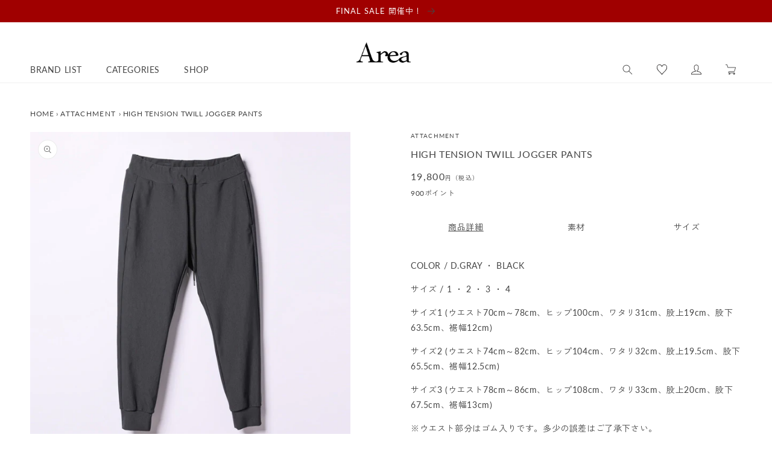

--- FILE ---
content_type: text/html; charset=utf-8
request_url: https://www.area-website.com/products/23972
body_size: 39749
content:
<!doctype html>
<html class="no-js" lang="ja">
  <head>

    <meta charset="utf-8">
    <meta http-equiv="X-UA-Compatible" content="IE=edge">
    <meta name="viewport" content="width=device-width,initial-scale=1">
    <meta name="theme-color" content="">
    <link rel="canonical" href="https://www.area-website.com/products/23972">
    <link rel="preconnect" href="https://cdn.shopify.com" crossorigin>
    <link rel="preload" href="//www.area-website.com/cdn/shop/t/20/assets/lazysizes.js?v=63098554868324070131755594629" as="script">

    <link rel="stylesheet" href="https://unpkg.com/swiper@8/swiper-bundle.min.css" />
    <script src="https://unpkg.com/swiper@8/swiper-bundle.min.js"></script><link rel="icon" type="image/png" href="//www.area-website.com/cdn/shop/files/favicon.jpg?crop=center&height=32&v=1627949431&width=32"><link rel="preconnect" href="https://fonts.shopifycdn.com" crossorigin><script>
  (function(d) {
    var config = {
      kitId: 'uct7qbh',
      scriptTimeout: 3000,
      async: true
    },
    h=d.documentElement,t=setTimeout(function(){h.className=h.className.replace(/\bwf-loading\b/g,"")+" wf-inactive";},config.scriptTimeout),tk=d.createElement("script"),f=false,s=d.getElementsByTagName("script")[0],a;h.className+=" wf-loading";tk.src='https://use.typekit.net/'+config.kitId+'.js';tk.async=true;tk.onload=tk.onreadystatechange=function(){a=this.readyState;if(f||a&&a!="complete"&&a!="loaded")return;f=true;clearTimeout(t);try{Typekit.load(config)}catch(e){}};s.parentNode.insertBefore(tk,s)
  })(document);
</script>

    <title>
      HIGH TENSION TWILL JOGGER PANTS - ATTACHMENT 「Area」
</title>

    
      <meta name="description" content="HIGH TENSION TWILL JOGGER PANTS。ATTACHMENT">
    

    

<meta property="og:site_name" content="Area">
<meta property="og:url" content="https://www.area-website.com/products/23972">
<meta property="og:title" content="HIGH TENSION TWILL JOGGER PANTS - ATTACHMENT 「Area」">
<meta property="og:type" content="product">
<meta property="og:description" content="HIGH TENSION TWILL JOGGER PANTS。ATTACHMENT"><meta property="og:image" content="http://www.area-website.com/cdn/shop/products/05081355_609619d25d131.jpg?v=1628017750">
  <meta property="og:image:secure_url" content="https://www.area-website.com/cdn/shop/products/05081355_609619d25d131.jpg?v=1628017750">
  <meta property="og:image:width" content="600">
  <meta property="og:image:height" content="600"><meta property="og:price:amount" content="19,800">
  <meta property="og:price:currency" content="JPY"><meta name="twitter:card" content="summary_large_image">
<meta name="twitter:title" content="HIGH TENSION TWILL JOGGER PANTS - ATTACHMENT 「Area」">
<meta name="twitter:description" content="HIGH TENSION TWILL JOGGER PANTS。ATTACHMENT">


    <script src="//www.area-website.com/cdn/shop/t/20/assets/constants.js?v=95358004781563950421755594629" defer="defer"></script>
    <script src="//www.area-website.com/cdn/shop/t/20/assets/pubsub.js?v=2921868252632587581755594629" defer="defer"></script>
    <script src="//www.area-website.com/cdn/shop/t/20/assets/global.js?v=85473732631240227561755594629" defer="defer"></script>
    <script src="//www.area-website.com/cdn/shop/t/20/assets/utils.js?v=83240934510345022451755594629" defer="defer"></script>
    <script src="//www.area-website.com/cdn/shop/t/20/assets/color-tip-scroll.js?v=167340390434876462471755747703" defer="defer"></script>
    <link rel="stylesheet" href="https://cdnjs.cloudflare.com/ajax/libs/Swiper/4.5.1/css/swiper.min.css" integrity="sha512-nSomje7hTV0g6A5X/lEZq8koYb5XZtrWD7GU2+aIJD35CePx89oxSM+S7k3hqNSpHajFbtmrjavZFxSEfl6pQA==" crossorigin="anonymous" referrerpolicy="no-referrer" />
    <script src="https://cdnjs.cloudflare.com/ajax/libs/Swiper/4.5.1/js/swiper.min.js" integrity="sha512-ZHauUc/vByS6JUz/Hl1o8s2kd4QJVLAbkz8clgjtbKUJT+AG1c735aMtVLJftKQYo+LD62QryvoNa+uqy+rCHQ==" crossorigin="anonymous" referrerpolicy="no-referrer" defer="defer"></script>

    <script>window.performance && window.performance.mark && window.performance.mark('shopify.content_for_header.start');</script><meta id="shopify-digital-wallet" name="shopify-digital-wallet" content="/48244457640/digital_wallets/dialog">
<meta name="shopify-checkout-api-token" content="be911e62eaeb292cb6e379c6b8637651">
<meta id="in-context-paypal-metadata" data-shop-id="48244457640" data-venmo-supported="false" data-environment="production" data-locale="ja_JP" data-paypal-v4="true" data-currency="JPY">
<link rel="alternate" type="application/json+oembed" href="https://www.area-website.com/products/23972.oembed">
<script async="async" src="/checkouts/internal/preloads.js?locale=ja-JP"></script>
<script id="apple-pay-shop-capabilities" type="application/json">{"shopId":48244457640,"countryCode":"JP","currencyCode":"JPY","merchantCapabilities":["supports3DS"],"merchantId":"gid:\/\/shopify\/Shop\/48244457640","merchantName":"Area","requiredBillingContactFields":["postalAddress","email","phone"],"requiredShippingContactFields":["postalAddress","email","phone"],"shippingType":"shipping","supportedNetworks":["visa","masterCard","amex","jcb","discover"],"total":{"type":"pending","label":"Area","amount":"1.00"},"shopifyPaymentsEnabled":true,"supportsSubscriptions":true}</script>
<script id="shopify-features" type="application/json">{"accessToken":"be911e62eaeb292cb6e379c6b8637651","betas":["rich-media-storefront-analytics"],"domain":"www.area-website.com","predictiveSearch":false,"shopId":48244457640,"locale":"ja"}</script>
<script>var Shopify = Shopify || {};
Shopify.shop = "areastorejp.myshopify.com";
Shopify.locale = "ja";
Shopify.currency = {"active":"JPY","rate":"1.0"};
Shopify.country = "JP";
Shopify.theme = {"name":"Dawn-renew","id":147864256680,"schema_name":"Dawn","schema_version":"9.0.0","theme_store_id":887,"role":"main"};
Shopify.theme.handle = "null";
Shopify.theme.style = {"id":null,"handle":null};
Shopify.cdnHost = "www.area-website.com/cdn";
Shopify.routes = Shopify.routes || {};
Shopify.routes.root = "/";</script>
<script type="module">!function(o){(o.Shopify=o.Shopify||{}).modules=!0}(window);</script>
<script>!function(o){function n(){var o=[];function n(){o.push(Array.prototype.slice.apply(arguments))}return n.q=o,n}var t=o.Shopify=o.Shopify||{};t.loadFeatures=n(),t.autoloadFeatures=n()}(window);</script>
<script id="shop-js-analytics" type="application/json">{"pageType":"product"}</script>
<script defer="defer" async type="module" src="//www.area-website.com/cdn/shopifycloud/shop-js/modules/v2/client.init-shop-cart-sync_0MstufBG.ja.esm.js"></script>
<script defer="defer" async type="module" src="//www.area-website.com/cdn/shopifycloud/shop-js/modules/v2/chunk.common_jll-23Z1.esm.js"></script>
<script defer="defer" async type="module" src="//www.area-website.com/cdn/shopifycloud/shop-js/modules/v2/chunk.modal_HXih6-AF.esm.js"></script>
<script type="module">
  await import("//www.area-website.com/cdn/shopifycloud/shop-js/modules/v2/client.init-shop-cart-sync_0MstufBG.ja.esm.js");
await import("//www.area-website.com/cdn/shopifycloud/shop-js/modules/v2/chunk.common_jll-23Z1.esm.js");
await import("//www.area-website.com/cdn/shopifycloud/shop-js/modules/v2/chunk.modal_HXih6-AF.esm.js");

  window.Shopify.SignInWithShop?.initShopCartSync?.({"fedCMEnabled":true,"windoidEnabled":true});

</script>
<script>(function() {
  var isLoaded = false;
  function asyncLoad() {
    if (isLoaded) return;
    isLoaded = true;
    var urls = ["https:\/\/wishlisthero-assets.revampco.com\/store-front\/bundle2.js?shop=areastorejp.myshopify.com","https:\/\/storage.nfcube.com\/instafeed-59c01510de44c5f40b633a23b9ddf742.js?shop=areastorejp.myshopify.com"];
    for (var i = 0; i < urls.length; i++) {
      var s = document.createElement('script');
      s.type = 'text/javascript';
      s.async = true;
      s.src = urls[i];
      var x = document.getElementsByTagName('script')[0];
      x.parentNode.insertBefore(s, x);
    }
  };
  if(window.attachEvent) {
    window.attachEvent('onload', asyncLoad);
  } else {
    window.addEventListener('load', asyncLoad, false);
  }
})();</script>
<script id="__st">var __st={"a":48244457640,"offset":32400,"reqid":"2a8fba00-f9c7-40dd-a281-4f175aaf5eb9-1769323348","pageurl":"www.area-website.com\/products\/23972","u":"c31f92d38b2a","p":"product","rtyp":"product","rid":6948650746024};</script>
<script>window.ShopifyPaypalV4VisibilityTracking = true;</script>
<script id="captcha-bootstrap">!function(){'use strict';const t='contact',e='account',n='new_comment',o=[[t,t],['blogs',n],['comments',n],[t,'customer']],c=[[e,'customer_login'],[e,'guest_login'],[e,'recover_customer_password'],[e,'create_customer']],r=t=>t.map((([t,e])=>`form[action*='/${t}']:not([data-nocaptcha='true']) input[name='form_type'][value='${e}']`)).join(','),a=t=>()=>t?[...document.querySelectorAll(t)].map((t=>t.form)):[];function s(){const t=[...o],e=r(t);return a(e)}const i='password',u='form_key',d=['recaptcha-v3-token','g-recaptcha-response','h-captcha-response',i],f=()=>{try{return window.sessionStorage}catch{return}},m='__shopify_v',_=t=>t.elements[u];function p(t,e,n=!1){try{const o=window.sessionStorage,c=JSON.parse(o.getItem(e)),{data:r}=function(t){const{data:e,action:n}=t;return t[m]||n?{data:e,action:n}:{data:t,action:n}}(c);for(const[e,n]of Object.entries(r))t.elements[e]&&(t.elements[e].value=n);n&&o.removeItem(e)}catch(o){console.error('form repopulation failed',{error:o})}}const l='form_type',E='cptcha';function T(t){t.dataset[E]=!0}const w=window,h=w.document,L='Shopify',v='ce_forms',y='captcha';let A=!1;((t,e)=>{const n=(g='f06e6c50-85a8-45c8-87d0-21a2b65856fe',I='https://cdn.shopify.com/shopifycloud/storefront-forms-hcaptcha/ce_storefront_forms_captcha_hcaptcha.v1.5.2.iife.js',D={infoText:'hCaptchaによる保護',privacyText:'プライバシー',termsText:'利用規約'},(t,e,n)=>{const o=w[L][v],c=o.bindForm;if(c)return c(t,g,e,D).then(n);var r;o.q.push([[t,g,e,D],n]),r=I,A||(h.body.append(Object.assign(h.createElement('script'),{id:'captcha-provider',async:!0,src:r})),A=!0)});var g,I,D;w[L]=w[L]||{},w[L][v]=w[L][v]||{},w[L][v].q=[],w[L][y]=w[L][y]||{},w[L][y].protect=function(t,e){n(t,void 0,e),T(t)},Object.freeze(w[L][y]),function(t,e,n,w,h,L){const[v,y,A,g]=function(t,e,n){const i=e?o:[],u=t?c:[],d=[...i,...u],f=r(d),m=r(i),_=r(d.filter((([t,e])=>n.includes(e))));return[a(f),a(m),a(_),s()]}(w,h,L),I=t=>{const e=t.target;return e instanceof HTMLFormElement?e:e&&e.form},D=t=>v().includes(t);t.addEventListener('submit',(t=>{const e=I(t);if(!e)return;const n=D(e)&&!e.dataset.hcaptchaBound&&!e.dataset.recaptchaBound,o=_(e),c=g().includes(e)&&(!o||!o.value);(n||c)&&t.preventDefault(),c&&!n&&(function(t){try{if(!f())return;!function(t){const e=f();if(!e)return;const n=_(t);if(!n)return;const o=n.value;o&&e.removeItem(o)}(t);const e=Array.from(Array(32),(()=>Math.random().toString(36)[2])).join('');!function(t,e){_(t)||t.append(Object.assign(document.createElement('input'),{type:'hidden',name:u})),t.elements[u].value=e}(t,e),function(t,e){const n=f();if(!n)return;const o=[...t.querySelectorAll(`input[type='${i}']`)].map((({name:t})=>t)),c=[...d,...o],r={};for(const[a,s]of new FormData(t).entries())c.includes(a)||(r[a]=s);n.setItem(e,JSON.stringify({[m]:1,action:t.action,data:r}))}(t,e)}catch(e){console.error('failed to persist form',e)}}(e),e.submit())}));const S=(t,e)=>{t&&!t.dataset[E]&&(n(t,e.some((e=>e===t))),T(t))};for(const o of['focusin','change'])t.addEventListener(o,(t=>{const e=I(t);D(e)&&S(e,y())}));const B=e.get('form_key'),M=e.get(l),P=B&&M;t.addEventListener('DOMContentLoaded',(()=>{const t=y();if(P)for(const e of t)e.elements[l].value===M&&p(e,B);[...new Set([...A(),...v().filter((t=>'true'===t.dataset.shopifyCaptcha))])].forEach((e=>S(e,t)))}))}(h,new URLSearchParams(w.location.search),n,t,e,['guest_login'])})(!0,!0)}();</script>
<script integrity="sha256-4kQ18oKyAcykRKYeNunJcIwy7WH5gtpwJnB7kiuLZ1E=" data-source-attribution="shopify.loadfeatures" defer="defer" src="//www.area-website.com/cdn/shopifycloud/storefront/assets/storefront/load_feature-a0a9edcb.js" crossorigin="anonymous"></script>
<script data-source-attribution="shopify.dynamic_checkout.dynamic.init">var Shopify=Shopify||{};Shopify.PaymentButton=Shopify.PaymentButton||{isStorefrontPortableWallets:!0,init:function(){window.Shopify.PaymentButton.init=function(){};var t=document.createElement("script");t.src="https://www.area-website.com/cdn/shopifycloud/portable-wallets/latest/portable-wallets.ja.js",t.type="module",document.head.appendChild(t)}};
</script>
<script data-source-attribution="shopify.dynamic_checkout.buyer_consent">
  function portableWalletsHideBuyerConsent(e){var t=document.getElementById("shopify-buyer-consent"),n=document.getElementById("shopify-subscription-policy-button");t&&n&&(t.classList.add("hidden"),t.setAttribute("aria-hidden","true"),n.removeEventListener("click",e))}function portableWalletsShowBuyerConsent(e){var t=document.getElementById("shopify-buyer-consent"),n=document.getElementById("shopify-subscription-policy-button");t&&n&&(t.classList.remove("hidden"),t.removeAttribute("aria-hidden"),n.addEventListener("click",e))}window.Shopify?.PaymentButton&&(window.Shopify.PaymentButton.hideBuyerConsent=portableWalletsHideBuyerConsent,window.Shopify.PaymentButton.showBuyerConsent=portableWalletsShowBuyerConsent);
</script>
<script data-source-attribution="shopify.dynamic_checkout.cart.bootstrap">document.addEventListener("DOMContentLoaded",(function(){function t(){return document.querySelector("shopify-accelerated-checkout-cart, shopify-accelerated-checkout")}if(t())Shopify.PaymentButton.init();else{new MutationObserver((function(e,n){t()&&(Shopify.PaymentButton.init(),n.disconnect())})).observe(document.body,{childList:!0,subtree:!0})}}));
</script>
<link id="shopify-accelerated-checkout-styles" rel="stylesheet" media="screen" href="https://www.area-website.com/cdn/shopifycloud/portable-wallets/latest/accelerated-checkout-backwards-compat.css" crossorigin="anonymous">
<style id="shopify-accelerated-checkout-cart">
        #shopify-buyer-consent {
  margin-top: 1em;
  display: inline-block;
  width: 100%;
}

#shopify-buyer-consent.hidden {
  display: none;
}

#shopify-subscription-policy-button {
  background: none;
  border: none;
  padding: 0;
  text-decoration: underline;
  font-size: inherit;
  cursor: pointer;
}

#shopify-subscription-policy-button::before {
  box-shadow: none;
}

      </style>

<script>window.performance && window.performance.mark && window.performance.mark('shopify.content_for_header.end');</script>


    <style data-shopify>
      @font-face {
  font-family: Lato;
  font-weight: 400;
  font-style: normal;
  font-display: swap;
  src: url("//www.area-website.com/cdn/fonts/lato/lato_n4.c3b93d431f0091c8be23185e15c9d1fee1e971c5.woff2") format("woff2"),
       url("//www.area-website.com/cdn/fonts/lato/lato_n4.d5c00c781efb195594fd2fd4ad04f7882949e327.woff") format("woff");
}

      @font-face {
  font-family: Lato;
  font-weight: 700;
  font-style: normal;
  font-display: swap;
  src: url("//www.area-website.com/cdn/fonts/lato/lato_n7.900f219bc7337bc57a7a2151983f0a4a4d9d5dcf.woff2") format("woff2"),
       url("//www.area-website.com/cdn/fonts/lato/lato_n7.a55c60751adcc35be7c4f8a0313f9698598612ee.woff") format("woff");
}

      @font-face {
  font-family: Lato;
  font-weight: 400;
  font-style: italic;
  font-display: swap;
  src: url("//www.area-website.com/cdn/fonts/lato/lato_i4.09c847adc47c2fefc3368f2e241a3712168bc4b6.woff2") format("woff2"),
       url("//www.area-website.com/cdn/fonts/lato/lato_i4.3c7d9eb6c1b0a2bf62d892c3ee4582b016d0f30c.woff") format("woff");
}

      @font-face {
  font-family: Lato;
  font-weight: 700;
  font-style: italic;
  font-display: swap;
  src: url("//www.area-website.com/cdn/fonts/lato/lato_i7.16ba75868b37083a879b8dd9f2be44e067dfbf92.woff2") format("woff2"),
       url("//www.area-website.com/cdn/fonts/lato/lato_i7.4c07c2b3b7e64ab516aa2f2081d2bb0366b9dce8.woff") format("woff");
}

      @font-face {
  font-family: Lato;
  font-weight: 400;
  font-style: normal;
  font-display: swap;
  src: url("//www.area-website.com/cdn/fonts/lato/lato_n4.c3b93d431f0091c8be23185e15c9d1fee1e971c5.woff2") format("woff2"),
       url("//www.area-website.com/cdn/fonts/lato/lato_n4.d5c00c781efb195594fd2fd4ad04f7882949e327.woff") format("woff");
}


      :root {
        --font-body-family: Lato, sans-serif;
        --font-body-style: normal;
        --font-body-weight: 400;
        --font-body-weight-bold: 700;

        --font-heading-family: Lato, sans-serif;
        --font-heading-style: normal;
        --font-heading-weight: 400;

        --font-body-scale: 1.0;
        --font-heading-scale: 1.0;

        --color-base-text: 68, 68, 68;
        --color-shadow: 68, 68, 68;
        --color-base-background-1: 255, 255, 255;
        --color-base-background-2: 92, 90, 90;
        --color-base-background-3: 239, 239, 239;
        --color-base-solid-button-labels: 255, 255, 255;
        --color-base-outline-button-labels: 68, 68, 68;
        --color-base-accent-1: 68, 68, 68;
        --color-base-accent-2: 160, 0, 0;
        --color-base-accent-3: , , ;
        --payment-terms-background-color: #ffffff;

        --gradient-base-background-1: #ffffff;
        --gradient-base-background-2: #5c5a5a;
        --gradient-base-background-3: #efefef;
        --gradient-base-accent-1: #444444;
        --gradient-base-accent-2: #a00000;
        --gradient-base-accent-3: ;

        --media-padding: px;
        --media-border-opacity: 0.05;
        --media-border-width: 1px;
        --media-radius: 0px;
        --media-shadow-opacity: 0.0;
        --media-shadow-horizontal-offset: 0px;
        --media-shadow-vertical-offset: 4px;
        --media-shadow-blur-radius: 5px;
        --media-shadow-visible: 0;

        --page-width: 140rem;
        --page-width-margin: 0rem;

        --product-card-image-padding: 0.0rem;
        --product-card-corner-radius: 0.0rem;
        --product-card-text-alignment: left;
        --product-card-border-width: 0.0rem;
        --product-card-border-opacity: 0.1;
        --product-card-shadow-opacity: 0.0;
        --product-card-shadow-visible: 0;
        --product-card-shadow-horizontal-offset: 0.0rem;
        --product-card-shadow-vertical-offset: 0.4rem;
        --product-card-shadow-blur-radius: 0.5rem;

        --collection-card-image-padding: 0.0rem;
        --collection-card-corner-radius: 0.0rem;
        --collection-card-text-alignment: left;
        --collection-card-border-width: 0.0rem;
        --collection-card-border-opacity: 0.1;
        --collection-card-shadow-opacity: 0.0;
        --collection-card-shadow-visible: 0;
        --collection-card-shadow-horizontal-offset: 0.0rem;
        --collection-card-shadow-vertical-offset: 0.4rem;
        --collection-card-shadow-blur-radius: 0.5rem;

        --blog-card-image-padding: 0.0rem;
        --blog-card-corner-radius: 0.0rem;
        --blog-card-text-alignment: left;
        --blog-card-border-width: 0.0rem;
        --blog-card-border-opacity: 0.1;
        --blog-card-shadow-opacity: 0.0;
        --blog-card-shadow-visible: 0;
        --blog-card-shadow-horizontal-offset: 0.0rem;
        --blog-card-shadow-vertical-offset: 0.4rem;
        --blog-card-shadow-blur-radius: 0.5rem;

        --badge-corner-radius: 4.0rem;

        --popup-border-width: 1px;
        --popup-border-opacity: 0.1;
        --popup-corner-radius: 0px;
        --popup-shadow-opacity: 0.0;
        --popup-shadow-horizontal-offset: 0px;
        --popup-shadow-vertical-offset: 4px;
        --popup-shadow-blur-radius: 5px;

        --drawer-border-width: 1px;
        --drawer-border-opacity: 0.1;
        --drawer-shadow-opacity: 0.0;
        --drawer-shadow-horizontal-offset: 0px;
        --drawer-shadow-vertical-offset: 4px;
        --drawer-shadow-blur-radius: 5px;

        --spacing-sections-desktop: 0px;
        --spacing-sections-mobile: 0px;

        --grid-desktop-vertical-spacing: 8px;
        --grid-desktop-horizontal-spacing: 20px;
        --grid-mobile-vertical-spacing: 4px;
        --grid-mobile-horizontal-spacing: 10px;

        --text-boxes-border-opacity: 0.1;
        --text-boxes-border-width: 0px;
        --text-boxes-radius: 0px;
        --text-boxes-shadow-opacity: 0.0;
        --text-boxes-shadow-visible: 0;
        --text-boxes-shadow-horizontal-offset: 0px;
        --text-boxes-shadow-vertical-offset: 4px;
        --text-boxes-shadow-blur-radius: 5px;

        --buttons-radius: 0px;
        --buttons-radius-outset: 0px;
        --buttons-border-width: 1px;
        --buttons-border-opacity: 1.0;
        --buttons-shadow-opacity: 0.0;
        --buttons-shadow-visible: 0;
        --buttons-shadow-horizontal-offset: 0px;
        --buttons-shadow-vertical-offset: 4px;
        --buttons-shadow-blur-radius: 5px;
        --buttons-border-offset: 0px;

        --inputs-radius: 0px;
        --inputs-border-width: 1px;
        --inputs-border-opacity: 0.55;
        --inputs-shadow-opacity: 0.0;
        --inputs-shadow-horizontal-offset: 0px;
        --inputs-margin-offset: 0px;
        --inputs-shadow-vertical-offset: 4px;
        --inputs-shadow-blur-radius: 5px;
        --inputs-radius-outset: 0px;

        --variant-pills-radius: 40px;
        --variant-pills-border-width: 1px;
        --variant-pills-border-opacity: 0.55;
        --variant-pills-shadow-opacity: 0.0;
        --variant-pills-shadow-horizontal-offset: 0px;
        --variant-pills-shadow-vertical-offset: 4px;
        --variant-pills-shadow-blur-radius: 5px;
      }

      *,
      *::before,
      *::after {
        box-sizing: inherit;
      }

      html {
        box-sizing: border-box;
        font-size: calc(var(--font-body-scale) * 62.5%);
        height: 100%;
      }

      body {
        display: grid;
        grid-template-rows: auto auto 1fr auto;
        grid-template-columns: 100%;
        min-height: 100%;
        margin: 0;
        font-size: 1.5rem;
        letter-spacing: 0.06rem;
        line-height: calc(1 + 0.8 / var(--font-body-scale));
        font-family: var(--font-body-family);
        font-style: var(--font-body-style);
        font-weight: var(--font-body-weight);
      }

      @media screen and (min-width: 750px) {
        body {
          font-size: 1.6rem;
        }
      }
    </style>

    <link href="//www.area-website.com/cdn/shop/t/20/assets/base.css?v=72199241921201174561755594629" rel="stylesheet" type="text/css" media="all" />
    <script src="//www.area-website.com/cdn/shop/t/20/assets/lazysizes.js?v=63098554868324070131755594629" async="async"></script><link rel="preload" as="font" href="//www.area-website.com/cdn/fonts/lato/lato_n4.c3b93d431f0091c8be23185e15c9d1fee1e971c5.woff2" type="font/woff2" crossorigin><link rel="preload" as="font" href="//www.area-website.com/cdn/fonts/lato/lato_n4.c3b93d431f0091c8be23185e15c9d1fee1e971c5.woff2" type="font/woff2" crossorigin><link rel="stylesheet" href="//www.area-website.com/cdn/shop/t/20/assets/component-predictive-search.css?v=83512081251802922551755594629" media="print" onload="this.media='all'"><script>document.documentElement.className = document.documentElement.className.replace('no-js', 'js');
    if (Shopify.designMode) {
      document.documentElement.classList.add('shopify-design-mode');
    }
    </script>

    
<!-- Font icon for header icons -->
<link href="https://wishlisthero-assets.revampco.com/safe-icons/css/wishlisthero-icons.css" rel="stylesheet"/>
<!-- Style for floating buttons and others -->
<style type="text/css">
    .wishlisthero-floating {
        position: absolute;
          right:5px;
        top: 5px;
        z-index: 23;
        border-radius: 100%;
    }

    .wishlisthero-floating:hover {
        background-color: rgba(0, 0, 0, 0.05);
    }

    .wishlisthero-floating button {
        font-size: 20px !important;
        width: 40px !important;
        padding: 0.125em 0 0 !important;
    }
.MuiTypography-body2 ,.MuiTypography-body1 ,.MuiTypography-caption ,.MuiTypography-button ,.MuiTypography-h1 ,.MuiTypography-h2 ,.MuiTypography-h3 ,.MuiTypography-h4 ,.MuiTypography-h5 ,.MuiTypography-h6 ,.MuiTypography-subtitle1 ,.MuiTypography-subtitle2 ,.MuiTypography-overline , MuiButton-root,  .MuiCardHeader-title a{
     font-family: inherit !important; /*Roboto, Helvetica, Arial, sans-serif;*/
}
.MuiTypography-h1 , .MuiTypography-h2 , .MuiTypography-h3 , .MuiTypography-h4 , .MuiTypography-h5 , .MuiTypography-h6 ,  .MuiCardHeader-title a{
     font-family: Lato, sans-serif !important;
     font-family: ,  !important;
     font-family: ,  !important;
     font-family: ,  !important;
}

    /****************************************************************************************/
    /* For some theme shared view need some spacing */
    /*
    #wishlist-hero-shared-list-view {
  margin-top: 15px;
  margin-bottom: 15px;
}
#wishlist-hero-shared-list-view h1 {
  padding-left: 5px;
}

#wishlisthero-product-page-button-container {
  padding-top: 15px;
}
*/
    /****************************************************************************************/
    /* #wishlisthero-product-page-button-container button {
  padding-left: 1px !important;
} */
    /****************************************************************************************/
    /* Customize the indicator when wishlist has items AND the normal indicator not working */
/*     span.wishlist-hero-items-count {

  top: 0px;
  right: -6px;



}

@media screen and (max-width: 749px){
.wishlisthero-product-page-button-container{
width:100%
}
.wishlisthero-product-page-button-container button{
 margin-left:auto !important; margin-right: auto !important;
}
}
@media screen and (max-width: 749px) {
span.wishlist-hero-items-count {
top: 10px;
right: 3px;
}
}*/


.wishlisthero-customer-view-listing .wishlist-hero-list-card-product-image {
  display: block !important;
}

button.MuiButtonBase-root.MuiButton-root.MuiButton-contained.MuiButtonGroup-grouped.MuiButtonGroup-groupedHorizontal.MuiButtonGroup-groupedOutlined.MuiButtonGroup-groupedOutlinedHorizontal.MuiButtonGroup-groupedOutlined.wishlist-hero-list-card-footer-add-to-cart.MuiButton-containedPrimary.MuiButton-fullWidth {
  display: none;
}

.MuiPaper-root.MuiDialog-paper.MuiDialog-paperScrollPaper.MuiDialog-paperWidthLg.MuiDialog-paperFullWidth.MuiPaper-elevation24.MuiPaper-rounded span button {
  display: none;
}

.MuiDialogContent-dividers {
  padding-bottom: 0 !important;
  border-bottom: 0 !important;
}

button.MuiButtonBase-root.MuiButton-root.MuiButton-text.wishlist-hero-list-card-footer-add-all-to-cart-dialog.wishlist-hero-dyna-translate,
button.MuiButtonBase-root.MuiButton-root.MuiButton-text.wishlist-hero-list-card-footer-add-all-to-cart {
  display: none;
}

.wishlisthero-customer-view-listing div text {
  display: none;
}

p#scroll-dialog-description div div text {
  display: none;
}

.wishlisthero-customer-view-listing svg.svg-inline--fa.fa-sign-in-alt.fa-w-16.fa-inherit {
  display: none;
}


p.MuiTypography-root.MuiDialogContentText-root.MuiTypography-body1.MuiTypography-colorTextSecondary,
#scroll-dialog-description div div div {
  font-size: 12px;
  color: #000000;
}

h2.MuiTypography-root.MuiTypography-h6,
span.MuiButton-label,
p.MuiTypography-root.MuiTypography-body1 {
    font-size: 12px !important;
    color: #000000 !important;
    font-family: Lato,Zen Kaku Gothic New, sans-serif;
}

span.money.conversion-bear-money {
    font-size: 18px !important;
    color: inherit !important;
}

.MuiSnackbar-root.MuiSnackbar-anchorOriginBottomCenter {
  display: none;
}

.MuiPaper-root.MuiDialog-paper.MuiDialog-paperScrollPaper.MuiDialog-paperWidthLg.MuiDialog-paperFullWidth.MuiPaper-elevation24.MuiPaper-rounded svg.svg-inline--fa.fa-heart.fa-w-16.fa-1x {
  display: none;
}

h5.MuiTypography-root.MuiTypography-h5 {
  font-size: 20px !important;
}

.MuiDialogTitle-root {
  margin: auto !important;
}

span.wishlist-hero-list-card-header-added-on {
    display: none;
}

</style>
<script>window.wishlisthero_cartDotClasses=['site-header__cart-count', 'is-visible'];</script>
 <script type='text/javascript'>try{
   window.WishListHero_setting = {"ButtonColor":"rgb(18,18,18)","IconColor":"rgba(255, 255, 255, 1)","IconType":"Heart","ButtonTextBeforeAdding":"この商品をお気に入り登録","ButtonTextAfterAdding":"ADDED TO WISHLIST","AnimationAfterAddition":"None","ButtonTextAddToCart":"ADD TO CART","ButtonTextOutOfStock":"OUT OF STOCK","ButtonTextAddAllToCart":"ADD ALL TO CART","ButtonTextRemoveAllToCart":"お気に入り商品をすべて削除する","AddedProductNotificationText":"Product added to wishlist successfully","AddedProductToCartNotificationText":"Product added to cart successfully","ViewCartLinkText":"View Cart","SharePopup_TitleText":"Share My wishlist","SharePopup_shareBtnText":"Share","SharePopup_shareHederText":"Share on Social Networks","SharePopup_shareCopyText":"Or copy Wishlist link to share","SharePopup_shareCancelBtnText":"キャンセル","SharePopup_shareCopyBtnText":"copy","SendEMailPopup_BtnText":"send email","SendEMailPopup_FromText":"From Name","SendEMailPopup_ToText":"To email","SendEMailPopup_BodyText":"Body","SendEMailPopup_SendBtnText":"send","SendEMailPopup_TitleText":"Send My Wislist via Email","AddProductMessageText":"Are you sure you want to add all items to cart ?","RemoveProductMessageText":"商品をお気に入りリストから削除します。","RemoveAllProductMessageText":"すべての商品をお気に入りリストから削除します。","RemovedProductNotificationText":"商品の削除が完了しました。","AddAllOutOfStockProductNotificationText":"商品をカートに入れる際にエラーが発生しました。後でもう一度やり直してください。","RemovePopupOkText":"削除","RemovePopup_HeaderText":"お気に入り商品を削除","ViewWishlistText":"View wishlist","EmptyWishlistText":"お気に入りリストに商品が登録されていません。","BuyNowButtonText":"Buy Now","BuyNowButtonColor":"rgb(144, 86, 162)","BuyNowTextButtonColor":"rgb(255, 255, 255)","Wishlist_Title":"お気に入り","WishlistHeaderTitleAlignment":"Left","WishlistProductImageSize":"Large","PriceColor":"rgb(18,18,18)","HeaderFontSize":"30","PriceFontSize":"18","ProductNameFontSize":"16","LaunchPointType":"header_menu","DisplayWishlistAs":"popup_window","DisplayButtonAs":"button_with_icon","PopupSize":"lg","HideAddToCartButton":false,"NoRedirectAfterAddToCart":false,"DisableGuestCustomer":false,"LoginPopupContent":"お気に入りリストを保存するには ログイン または 新規登録 が必要です。","LoginPopupLoginBtnText":"ログイン","LoginPopupContentFontSize":"20","NotificationPopupPosition":"right","WishlistButtonTextColor":"rgb(18,18,18)","EnableRemoveFromWishlistAfterAddButtonText":"お気に入り登録済み","_id":"64210f4cb5fa7148334c3b73","EnableCollection":false,"EnableShare":true,"RemovePowerBy":false,"EnableFBPixel":false,"DisapleApp":false,"FloatPointPossition":"bottom_right","HeartStateToggle":true,"HeaderMenuItemsIndicator":true,"EnableRemoveFromWishlistAfterAdd":true,"DisablePopupNotification":true,"Shop":"areastorejp.myshopify.com","shop":"areastorejp.myshopify.com","Status":"Active","Plan":"FREE"};  
  }catch(e){ console.error('Error loading config',e); } </script>
<meta name="google-site-verification" content="tZfDB5F-_xQiIZtOOAguOKBMyLIWeSSCXUnMeUdah6o" />
  <link href="https://monorail-edge.shopifysvc.com" rel="dns-prefetch">
<script>(function(){if ("sendBeacon" in navigator && "performance" in window) {try {var session_token_from_headers = performance.getEntriesByType('navigation')[0].serverTiming.find(x => x.name == '_s').description;} catch {var session_token_from_headers = undefined;}var session_cookie_matches = document.cookie.match(/_shopify_s=([^;]*)/);var session_token_from_cookie = session_cookie_matches && session_cookie_matches.length === 2 ? session_cookie_matches[1] : "";var session_token = session_token_from_headers || session_token_from_cookie || "";function handle_abandonment_event(e) {var entries = performance.getEntries().filter(function(entry) {return /monorail-edge.shopifysvc.com/.test(entry.name);});if (!window.abandonment_tracked && entries.length === 0) {window.abandonment_tracked = true;var currentMs = Date.now();var navigation_start = performance.timing.navigationStart;var payload = {shop_id: 48244457640,url: window.location.href,navigation_start,duration: currentMs - navigation_start,session_token,page_type: "product"};window.navigator.sendBeacon("https://monorail-edge.shopifysvc.com/v1/produce", JSON.stringify({schema_id: "online_store_buyer_site_abandonment/1.1",payload: payload,metadata: {event_created_at_ms: currentMs,event_sent_at_ms: currentMs}}));}}window.addEventListener('pagehide', handle_abandonment_event);}}());</script>
<script id="web-pixels-manager-setup">(function e(e,d,r,n,o){if(void 0===o&&(o={}),!Boolean(null===(a=null===(i=window.Shopify)||void 0===i?void 0:i.analytics)||void 0===a?void 0:a.replayQueue)){var i,a;window.Shopify=window.Shopify||{};var t=window.Shopify;t.analytics=t.analytics||{};var s=t.analytics;s.replayQueue=[],s.publish=function(e,d,r){return s.replayQueue.push([e,d,r]),!0};try{self.performance.mark("wpm:start")}catch(e){}var l=function(){var e={modern:/Edge?\/(1{2}[4-9]|1[2-9]\d|[2-9]\d{2}|\d{4,})\.\d+(\.\d+|)|Firefox\/(1{2}[4-9]|1[2-9]\d|[2-9]\d{2}|\d{4,})\.\d+(\.\d+|)|Chrom(ium|e)\/(9{2}|\d{3,})\.\d+(\.\d+|)|(Maci|X1{2}).+ Version\/(15\.\d+|(1[6-9]|[2-9]\d|\d{3,})\.\d+)([,.]\d+|)( \(\w+\)|)( Mobile\/\w+|) Safari\/|Chrome.+OPR\/(9{2}|\d{3,})\.\d+\.\d+|(CPU[ +]OS|iPhone[ +]OS|CPU[ +]iPhone|CPU IPhone OS|CPU iPad OS)[ +]+(15[._]\d+|(1[6-9]|[2-9]\d|\d{3,})[._]\d+)([._]\d+|)|Android:?[ /-](13[3-9]|1[4-9]\d|[2-9]\d{2}|\d{4,})(\.\d+|)(\.\d+|)|Android.+Firefox\/(13[5-9]|1[4-9]\d|[2-9]\d{2}|\d{4,})\.\d+(\.\d+|)|Android.+Chrom(ium|e)\/(13[3-9]|1[4-9]\d|[2-9]\d{2}|\d{4,})\.\d+(\.\d+|)|SamsungBrowser\/([2-9]\d|\d{3,})\.\d+/,legacy:/Edge?\/(1[6-9]|[2-9]\d|\d{3,})\.\d+(\.\d+|)|Firefox\/(5[4-9]|[6-9]\d|\d{3,})\.\d+(\.\d+|)|Chrom(ium|e)\/(5[1-9]|[6-9]\d|\d{3,})\.\d+(\.\d+|)([\d.]+$|.*Safari\/(?![\d.]+ Edge\/[\d.]+$))|(Maci|X1{2}).+ Version\/(10\.\d+|(1[1-9]|[2-9]\d|\d{3,})\.\d+)([,.]\d+|)( \(\w+\)|)( Mobile\/\w+|) Safari\/|Chrome.+OPR\/(3[89]|[4-9]\d|\d{3,})\.\d+\.\d+|(CPU[ +]OS|iPhone[ +]OS|CPU[ +]iPhone|CPU IPhone OS|CPU iPad OS)[ +]+(10[._]\d+|(1[1-9]|[2-9]\d|\d{3,})[._]\d+)([._]\d+|)|Android:?[ /-](13[3-9]|1[4-9]\d|[2-9]\d{2}|\d{4,})(\.\d+|)(\.\d+|)|Mobile Safari.+OPR\/([89]\d|\d{3,})\.\d+\.\d+|Android.+Firefox\/(13[5-9]|1[4-9]\d|[2-9]\d{2}|\d{4,})\.\d+(\.\d+|)|Android.+Chrom(ium|e)\/(13[3-9]|1[4-9]\d|[2-9]\d{2}|\d{4,})\.\d+(\.\d+|)|Android.+(UC? ?Browser|UCWEB|U3)[ /]?(15\.([5-9]|\d{2,})|(1[6-9]|[2-9]\d|\d{3,})\.\d+)\.\d+|SamsungBrowser\/(5\.\d+|([6-9]|\d{2,})\.\d+)|Android.+MQ{2}Browser\/(14(\.(9|\d{2,})|)|(1[5-9]|[2-9]\d|\d{3,})(\.\d+|))(\.\d+|)|K[Aa][Ii]OS\/(3\.\d+|([4-9]|\d{2,})\.\d+)(\.\d+|)/},d=e.modern,r=e.legacy,n=navigator.userAgent;return n.match(d)?"modern":n.match(r)?"legacy":"unknown"}(),u="modern"===l?"modern":"legacy",c=(null!=n?n:{modern:"",legacy:""})[u],f=function(e){return[e.baseUrl,"/wpm","/b",e.hashVersion,"modern"===e.buildTarget?"m":"l",".js"].join("")}({baseUrl:d,hashVersion:r,buildTarget:u}),m=function(e){var d=e.version,r=e.bundleTarget,n=e.surface,o=e.pageUrl,i=e.monorailEndpoint;return{emit:function(e){var a=e.status,t=e.errorMsg,s=(new Date).getTime(),l=JSON.stringify({metadata:{event_sent_at_ms:s},events:[{schema_id:"web_pixels_manager_load/3.1",payload:{version:d,bundle_target:r,page_url:o,status:a,surface:n,error_msg:t},metadata:{event_created_at_ms:s}}]});if(!i)return console&&console.warn&&console.warn("[Web Pixels Manager] No Monorail endpoint provided, skipping logging."),!1;try{return self.navigator.sendBeacon.bind(self.navigator)(i,l)}catch(e){}var u=new XMLHttpRequest;try{return u.open("POST",i,!0),u.setRequestHeader("Content-Type","text/plain"),u.send(l),!0}catch(e){return console&&console.warn&&console.warn("[Web Pixels Manager] Got an unhandled error while logging to Monorail."),!1}}}}({version:r,bundleTarget:l,surface:e.surface,pageUrl:self.location.href,monorailEndpoint:e.monorailEndpoint});try{o.browserTarget=l,function(e){var d=e.src,r=e.async,n=void 0===r||r,o=e.onload,i=e.onerror,a=e.sri,t=e.scriptDataAttributes,s=void 0===t?{}:t,l=document.createElement("script"),u=document.querySelector("head"),c=document.querySelector("body");if(l.async=n,l.src=d,a&&(l.integrity=a,l.crossOrigin="anonymous"),s)for(var f in s)if(Object.prototype.hasOwnProperty.call(s,f))try{l.dataset[f]=s[f]}catch(e){}if(o&&l.addEventListener("load",o),i&&l.addEventListener("error",i),u)u.appendChild(l);else{if(!c)throw new Error("Did not find a head or body element to append the script");c.appendChild(l)}}({src:f,async:!0,onload:function(){if(!function(){var e,d;return Boolean(null===(d=null===(e=window.Shopify)||void 0===e?void 0:e.analytics)||void 0===d?void 0:d.initialized)}()){var d=window.webPixelsManager.init(e)||void 0;if(d){var r=window.Shopify.analytics;r.replayQueue.forEach((function(e){var r=e[0],n=e[1],o=e[2];d.publishCustomEvent(r,n,o)})),r.replayQueue=[],r.publish=d.publishCustomEvent,r.visitor=d.visitor,r.initialized=!0}}},onerror:function(){return m.emit({status:"failed",errorMsg:"".concat(f," has failed to load")})},sri:function(e){var d=/^sha384-[A-Za-z0-9+/=]+$/;return"string"==typeof e&&d.test(e)}(c)?c:"",scriptDataAttributes:o}),m.emit({status:"loading"})}catch(e){m.emit({status:"failed",errorMsg:(null==e?void 0:e.message)||"Unknown error"})}}})({shopId: 48244457640,storefrontBaseUrl: "https://www.area-website.com",extensionsBaseUrl: "https://extensions.shopifycdn.com/cdn/shopifycloud/web-pixels-manager",monorailEndpoint: "https://monorail-edge.shopifysvc.com/unstable/produce_batch",surface: "storefront-renderer",enabledBetaFlags: ["2dca8a86"],webPixelsConfigList: [{"id":"555024552","configuration":"{\"config\":\"{\\\"pixel_id\\\":\\\"G-HHT52FP4PD\\\",\\\"target_country\\\":\\\"JP\\\",\\\"gtag_events\\\":[{\\\"type\\\":\\\"begin_checkout\\\",\\\"action_label\\\":\\\"G-HHT52FP4PD\\\"},{\\\"type\\\":\\\"search\\\",\\\"action_label\\\":\\\"G-HHT52FP4PD\\\"},{\\\"type\\\":\\\"view_item\\\",\\\"action_label\\\":[\\\"G-HHT52FP4PD\\\",\\\"MC-J2EQBG7XVM\\\"]},{\\\"type\\\":\\\"purchase\\\",\\\"action_label\\\":[\\\"G-HHT52FP4PD\\\",\\\"MC-J2EQBG7XVM\\\"]},{\\\"type\\\":\\\"page_view\\\",\\\"action_label\\\":[\\\"G-HHT52FP4PD\\\",\\\"MC-J2EQBG7XVM\\\"]},{\\\"type\\\":\\\"add_payment_info\\\",\\\"action_label\\\":\\\"G-HHT52FP4PD\\\"},{\\\"type\\\":\\\"add_to_cart\\\",\\\"action_label\\\":\\\"G-HHT52FP4PD\\\"}],\\\"enable_monitoring_mode\\\":false}\"}","eventPayloadVersion":"v1","runtimeContext":"OPEN","scriptVersion":"b2a88bafab3e21179ed38636efcd8a93","type":"APP","apiClientId":1780363,"privacyPurposes":[],"dataSharingAdjustments":{"protectedCustomerApprovalScopes":["read_customer_address","read_customer_email","read_customer_name","read_customer_personal_data","read_customer_phone"]}},{"id":"shopify-app-pixel","configuration":"{}","eventPayloadVersion":"v1","runtimeContext":"STRICT","scriptVersion":"0450","apiClientId":"shopify-pixel","type":"APP","privacyPurposes":["ANALYTICS","MARKETING"]},{"id":"shopify-custom-pixel","eventPayloadVersion":"v1","runtimeContext":"LAX","scriptVersion":"0450","apiClientId":"shopify-pixel","type":"CUSTOM","privacyPurposes":["ANALYTICS","MARKETING"]}],isMerchantRequest: false,initData: {"shop":{"name":"Area","paymentSettings":{"currencyCode":"JPY"},"myshopifyDomain":"areastorejp.myshopify.com","countryCode":"JP","storefrontUrl":"https:\/\/www.area-website.com"},"customer":null,"cart":null,"checkout":null,"productVariants":[{"price":{"amount":19800.0,"currencyCode":"JPY"},"product":{"title":"HIGH TENSION TWILL JOGGER PANTS","vendor":"ATTACHMENT","id":"6948650746024","untranslatedTitle":"HIGH TENSION TWILL JOGGER PANTS","url":"\/products\/23972","type":"PANTS"},"id":"40636261728424","image":{"src":"\/\/www.area-website.com\/cdn\/shop\/products\/05081355_609619d25d131.jpg?v=1628017750"},"sku":"AP01-257","title":"D.GRAY \/ 2","untranslatedTitle":"D.GRAY \/ 2"}],"purchasingCompany":null},},"https://www.area-website.com/cdn","fcfee988w5aeb613cpc8e4bc33m6693e112",{"modern":"","legacy":""},{"shopId":"48244457640","storefrontBaseUrl":"https:\/\/www.area-website.com","extensionBaseUrl":"https:\/\/extensions.shopifycdn.com\/cdn\/shopifycloud\/web-pixels-manager","surface":"storefront-renderer","enabledBetaFlags":"[\"2dca8a86\"]","isMerchantRequest":"false","hashVersion":"fcfee988w5aeb613cpc8e4bc33m6693e112","publish":"custom","events":"[[\"page_viewed\",{}],[\"product_viewed\",{\"productVariant\":{\"price\":{\"amount\":19800.0,\"currencyCode\":\"JPY\"},\"product\":{\"title\":\"HIGH TENSION TWILL JOGGER PANTS\",\"vendor\":\"ATTACHMENT\",\"id\":\"6948650746024\",\"untranslatedTitle\":\"HIGH TENSION TWILL JOGGER PANTS\",\"url\":\"\/products\/23972\",\"type\":\"PANTS\"},\"id\":\"40636261728424\",\"image\":{\"src\":\"\/\/www.area-website.com\/cdn\/shop\/products\/05081355_609619d25d131.jpg?v=1628017750\"},\"sku\":\"AP01-257\",\"title\":\"D.GRAY \/ 2\",\"untranslatedTitle\":\"D.GRAY \/ 2\"}}]]"});</script><script>
  window.ShopifyAnalytics = window.ShopifyAnalytics || {};
  window.ShopifyAnalytics.meta = window.ShopifyAnalytics.meta || {};
  window.ShopifyAnalytics.meta.currency = 'JPY';
  var meta = {"product":{"id":6948650746024,"gid":"gid:\/\/shopify\/Product\/6948650746024","vendor":"ATTACHMENT","type":"PANTS","handle":"23972","variants":[{"id":40636261728424,"price":1980000,"name":"HIGH TENSION TWILL JOGGER PANTS - D.GRAY \/ 2","public_title":"D.GRAY \/ 2","sku":"AP01-257"}],"remote":false},"page":{"pageType":"product","resourceType":"product","resourceId":6948650746024,"requestId":"2a8fba00-f9c7-40dd-a281-4f175aaf5eb9-1769323348"}};
  for (var attr in meta) {
    window.ShopifyAnalytics.meta[attr] = meta[attr];
  }
</script>
<script class="analytics">
  (function () {
    var customDocumentWrite = function(content) {
      var jquery = null;

      if (window.jQuery) {
        jquery = window.jQuery;
      } else if (window.Checkout && window.Checkout.$) {
        jquery = window.Checkout.$;
      }

      if (jquery) {
        jquery('body').append(content);
      }
    };

    var hasLoggedConversion = function(token) {
      if (token) {
        return document.cookie.indexOf('loggedConversion=' + token) !== -1;
      }
      return false;
    }

    var setCookieIfConversion = function(token) {
      if (token) {
        var twoMonthsFromNow = new Date(Date.now());
        twoMonthsFromNow.setMonth(twoMonthsFromNow.getMonth() + 2);

        document.cookie = 'loggedConversion=' + token + '; expires=' + twoMonthsFromNow;
      }
    }

    var trekkie = window.ShopifyAnalytics.lib = window.trekkie = window.trekkie || [];
    if (trekkie.integrations) {
      return;
    }
    trekkie.methods = [
      'identify',
      'page',
      'ready',
      'track',
      'trackForm',
      'trackLink'
    ];
    trekkie.factory = function(method) {
      return function() {
        var args = Array.prototype.slice.call(arguments);
        args.unshift(method);
        trekkie.push(args);
        return trekkie;
      };
    };
    for (var i = 0; i < trekkie.methods.length; i++) {
      var key = trekkie.methods[i];
      trekkie[key] = trekkie.factory(key);
    }
    trekkie.load = function(config) {
      trekkie.config = config || {};
      trekkie.config.initialDocumentCookie = document.cookie;
      var first = document.getElementsByTagName('script')[0];
      var script = document.createElement('script');
      script.type = 'text/javascript';
      script.onerror = function(e) {
        var scriptFallback = document.createElement('script');
        scriptFallback.type = 'text/javascript';
        scriptFallback.onerror = function(error) {
                var Monorail = {
      produce: function produce(monorailDomain, schemaId, payload) {
        var currentMs = new Date().getTime();
        var event = {
          schema_id: schemaId,
          payload: payload,
          metadata: {
            event_created_at_ms: currentMs,
            event_sent_at_ms: currentMs
          }
        };
        return Monorail.sendRequest("https://" + monorailDomain + "/v1/produce", JSON.stringify(event));
      },
      sendRequest: function sendRequest(endpointUrl, payload) {
        // Try the sendBeacon API
        if (window && window.navigator && typeof window.navigator.sendBeacon === 'function' && typeof window.Blob === 'function' && !Monorail.isIos12()) {
          var blobData = new window.Blob([payload], {
            type: 'text/plain'
          });

          if (window.navigator.sendBeacon(endpointUrl, blobData)) {
            return true;
          } // sendBeacon was not successful

        } // XHR beacon

        var xhr = new XMLHttpRequest();

        try {
          xhr.open('POST', endpointUrl);
          xhr.setRequestHeader('Content-Type', 'text/plain');
          xhr.send(payload);
        } catch (e) {
          console.log(e);
        }

        return false;
      },
      isIos12: function isIos12() {
        return window.navigator.userAgent.lastIndexOf('iPhone; CPU iPhone OS 12_') !== -1 || window.navigator.userAgent.lastIndexOf('iPad; CPU OS 12_') !== -1;
      }
    };
    Monorail.produce('monorail-edge.shopifysvc.com',
      'trekkie_storefront_load_errors/1.1',
      {shop_id: 48244457640,
      theme_id: 147864256680,
      app_name: "storefront",
      context_url: window.location.href,
      source_url: "//www.area-website.com/cdn/s/trekkie.storefront.8d95595f799fbf7e1d32231b9a28fd43b70c67d3.min.js"});

        };
        scriptFallback.async = true;
        scriptFallback.src = '//www.area-website.com/cdn/s/trekkie.storefront.8d95595f799fbf7e1d32231b9a28fd43b70c67d3.min.js';
        first.parentNode.insertBefore(scriptFallback, first);
      };
      script.async = true;
      script.src = '//www.area-website.com/cdn/s/trekkie.storefront.8d95595f799fbf7e1d32231b9a28fd43b70c67d3.min.js';
      first.parentNode.insertBefore(script, first);
    };
    trekkie.load(
      {"Trekkie":{"appName":"storefront","development":false,"defaultAttributes":{"shopId":48244457640,"isMerchantRequest":null,"themeId":147864256680,"themeCityHash":"4055150553520987250","contentLanguage":"ja","currency":"JPY","eventMetadataId":"b72eff42-d87e-4f92-8bf1-f2a8d6d66e93"},"isServerSideCookieWritingEnabled":true,"monorailRegion":"shop_domain","enabledBetaFlags":["65f19447"]},"Session Attribution":{},"S2S":{"facebookCapiEnabled":true,"source":"trekkie-storefront-renderer","apiClientId":580111}}
    );

    var loaded = false;
    trekkie.ready(function() {
      if (loaded) return;
      loaded = true;

      window.ShopifyAnalytics.lib = window.trekkie;

      var originalDocumentWrite = document.write;
      document.write = customDocumentWrite;
      try { window.ShopifyAnalytics.merchantGoogleAnalytics.call(this); } catch(error) {};
      document.write = originalDocumentWrite;

      window.ShopifyAnalytics.lib.page(null,{"pageType":"product","resourceType":"product","resourceId":6948650746024,"requestId":"2a8fba00-f9c7-40dd-a281-4f175aaf5eb9-1769323348","shopifyEmitted":true});

      var match = window.location.pathname.match(/checkouts\/(.+)\/(thank_you|post_purchase)/)
      var token = match? match[1]: undefined;
      if (!hasLoggedConversion(token)) {
        setCookieIfConversion(token);
        window.ShopifyAnalytics.lib.track("Viewed Product",{"currency":"JPY","variantId":40636261728424,"productId":6948650746024,"productGid":"gid:\/\/shopify\/Product\/6948650746024","name":"HIGH TENSION TWILL JOGGER PANTS - D.GRAY \/ 2","price":"19800","sku":"AP01-257","brand":"ATTACHMENT","variant":"D.GRAY \/ 2","category":"PANTS","nonInteraction":true,"remote":false},undefined,undefined,{"shopifyEmitted":true});
      window.ShopifyAnalytics.lib.track("monorail:\/\/trekkie_storefront_viewed_product\/1.1",{"currency":"JPY","variantId":40636261728424,"productId":6948650746024,"productGid":"gid:\/\/shopify\/Product\/6948650746024","name":"HIGH TENSION TWILL JOGGER PANTS - D.GRAY \/ 2","price":"19800","sku":"AP01-257","brand":"ATTACHMENT","variant":"D.GRAY \/ 2","category":"PANTS","nonInteraction":true,"remote":false,"referer":"https:\/\/www.area-website.com\/products\/23972"});
      }
    });


        var eventsListenerScript = document.createElement('script');
        eventsListenerScript.async = true;
        eventsListenerScript.src = "//www.area-website.com/cdn/shopifycloud/storefront/assets/shop_events_listener-3da45d37.js";
        document.getElementsByTagName('head')[0].appendChild(eventsListenerScript);

})();</script>
  <script>
  if (!window.ga || (window.ga && typeof window.ga !== 'function')) {
    window.ga = function ga() {
      (window.ga.q = window.ga.q || []).push(arguments);
      if (window.Shopify && window.Shopify.analytics && typeof window.Shopify.analytics.publish === 'function') {
        window.Shopify.analytics.publish("ga_stub_called", {}, {sendTo: "google_osp_migration"});
      }
      console.error("Shopify's Google Analytics stub called with:", Array.from(arguments), "\nSee https://help.shopify.com/manual/promoting-marketing/pixels/pixel-migration#google for more information.");
    };
    if (window.Shopify && window.Shopify.analytics && typeof window.Shopify.analytics.publish === 'function') {
      window.Shopify.analytics.publish("ga_stub_initialized", {}, {sendTo: "google_osp_migration"});
    }
  }
</script>
<script
  defer
  src="https://www.area-website.com/cdn/shopifycloud/perf-kit/shopify-perf-kit-3.0.4.min.js"
  data-application="storefront-renderer"
  data-shop-id="48244457640"
  data-render-region="gcp-us-central1"
  data-page-type="product"
  data-theme-instance-id="147864256680"
  data-theme-name="Dawn"
  data-theme-version="9.0.0"
  data-monorail-region="shop_domain"
  data-resource-timing-sampling-rate="10"
  data-shs="true"
  data-shs-beacon="true"
  data-shs-export-with-fetch="true"
  data-shs-logs-sample-rate="1"
  data-shs-beacon-endpoint="https://www.area-website.com/api/collect"
></script>
</head>

  <body class="gradient">
    <a class="skip-to-content-link button visually-hidden" href="#MainContent">
      コンテンツに進む
    </a><!-- BEGIN sections: header-group -->
<div id="shopify-section-sections--19140918345896__announcement-bar" class="shopify-section shopify-section-group-header-group announcement-bar-section"><div class="announcement-bar color-accent-2 gradient" role="region" aria-label="告知" ><a href="/blogs/feature/%E5%96%B6%E6%A5%AD%E6%99%82%E9%96%93%E3%81%AE%E3%81%8A%E7%9F%A5%E3%82%89%E3%81%9B" class="announcement-bar__link link link--text focus-inset animate-arrow"><div class="page-width">
                <p class="announcement-bar__message center h5">
                  <span>FINAL SALE 開催中！</span><svg viewBox="0 0 14 10" fill="none" aria-hidden="true" focusable="false" role="presentation" class="icon icon-arrow" xmlns="http://www.w3.org/2000/svg">
  <path fill-rule="evenodd" clip-rule="evenodd" d="M8.537.808a.5.5 0 01.817-.162l4 4a.5.5 0 010 .708l-4 4a.5.5 0 11-.708-.708L11.793 5.5H1a.5.5 0 010-1h10.793L8.646 1.354a.5.5 0 01-.109-.546z" fill="currentColor">
</svg>

</p>
              </div></a></div>
</div><div id="shopify-section-sections--19140918345896__header" class="shopify-section shopify-section-group-header-group section-header"><link rel="stylesheet" href="//www.area-website.com/cdn/shop/t/20/assets/component-list-menu.css?v=151968516119678728991755594629" media="print" onload="this.media='all'">
<link rel="stylesheet" href="//www.area-website.com/cdn/shop/t/20/assets/component-search.css?v=96455689198851321781755594629" media="print" onload="this.media='all'">
<link rel="stylesheet" href="//www.area-website.com/cdn/shop/t/20/assets/component-menu-drawer.css?v=182311192829367774911755594629" media="print" onload="this.media='all'">
<link rel="stylesheet" href="//www.area-website.com/cdn/shop/t/20/assets/component-cart-notification.css?v=183358051719344305851755594629" media="print" onload="this.media='all'">
<link rel="stylesheet" href="//www.area-website.com/cdn/shop/t/20/assets/component-cart-items.css?v=141572849565035712171755594629" media="print" onload="this.media='all'">
<link rel="stylesheet" href="//www.area-website.com/cdn/shop/t/20/assets/section-header.css?v=5299755379166582701755594629" media="print" onload="this.media='all'"><link rel="stylesheet" href="//www.area-website.com/cdn/shop/t/20/assets/component-price.css?v=119318887055089211441755594629" media="print" onload="this.media='all'">
  <link rel="stylesheet" href="//www.area-website.com/cdn/shop/t/20/assets/component-loading-overlay.css?v=167310470843593579841755594629" media="print" onload="this.media='all'"><noscript><link href="//www.area-website.com/cdn/shop/t/20/assets/component-list-menu.css?v=151968516119678728991755594629" rel="stylesheet" type="text/css" media="all" /></noscript>
<noscript><link href="//www.area-website.com/cdn/shop/t/20/assets/component-search.css?v=96455689198851321781755594629" rel="stylesheet" type="text/css" media="all" /></noscript>
<noscript><link href="//www.area-website.com/cdn/shop/t/20/assets/component-menu-drawer.css?v=182311192829367774911755594629" rel="stylesheet" type="text/css" media="all" /></noscript>
<noscript><link href="//www.area-website.com/cdn/shop/t/20/assets/component-cart-notification.css?v=183358051719344305851755594629" rel="stylesheet" type="text/css" media="all" /></noscript>
<noscript><link href="//www.area-website.com/cdn/shop/t/20/assets/component-cart-items.css?v=141572849565035712171755594629" rel="stylesheet" type="text/css" media="all" /></noscript>

<style>
  header-drawer {
    justify-self: start;
    margin-left: -1.2rem;
  }

  .header__heading-logo {
    max-width: 70px;
  }

  @media screen and (min-width: 750px) {
    .header__heading-logo {
      max-width: 90px;
    }
  }

  @media screen and (min-width: 990px) {
    header-drawer {
      display: none;
    }
  }

  .menu-drawer-container {
    display: flex;
  }

  .list-menu {
    list-style: none;
    padding: 0;
    margin: 0;
  }

  .list-menu--inline {
    display: inline-flex;
    flex-wrap: wrap;
  }

  summary.list-menu__item {
    padding-right: 2.7rem;
  }

  .list-menu__item {
    display: flex;
    align-items: center;
    line-height: calc(1 + 0.3 / var(--font-body-scale));
  }

  .list-menu__item--link {
    text-decoration: none;
    padding-bottom: 1rem;
    padding-top: 1rem;
    line-height: calc(1 + 0.8 / var(--font-body-scale));
  }

  @media screen and (min-width: 750px) {
    .list-menu__item--link {
      padding-bottom: 0.5rem;
      padding-top: 0.5rem;
    }
  }
</style><style data-shopify>.header {
    padding-top: 0px;
    padding-bottom: 10px;
  }

  .section-header {
    margin-bottom: 0px;
  }

  @media screen and (min-width: 750px) {
    .section-header {
      margin-bottom: 0px;
    }
  }

  @media screen and (min-width: 990px) {
    .header {
      padding-top: 0px;
      padding-bottom: 20px;
    }
  }</style><script src="//www.area-website.com/cdn/shop/t/20/assets/details-disclosure.js?v=153497636716254413831755594629" defer="defer"></script>
<script src="//www.area-website.com/cdn/shop/t/20/assets/details-modal.js?v=4511761896672669691755594629" defer="defer"></script>
<script src="//www.area-website.com/cdn/shop/t/20/assets/cart-notification.js?v=160453272920806432391755594629" defer="defer"></script><svg xmlns="http://www.w3.org/2000/svg" class="hidden">
  <symbol id="icon-search" viewbox="0 0 18 19" fill="none">
    <path fill-rule="evenodd" clip-rule="evenodd" d="M11.03 11.68A5.784 5.784 0 112.85 3.5a5.784 5.784 0 018.18 8.18zm.26 1.12a6.78 6.78 0 11.72-.7l5.4 5.4a.5.5 0 11-.71.7l-5.41-5.4z" fill="currentColor"/>
  </symbol>

  <symbol id="icon-close" class="icon icon-close" fill="none" viewBox="0 0 18 17">
    <path d="M.865 15.978a.5.5 0 00.707.707l7.433-7.431 7.579 7.282a.501.501 0 00.846-.37.5.5 0 00-.153-.351L9.712 8.546l7.417-7.416a.5.5 0 10-.707-.708L8.991 7.853 1.413.573a.5.5 0 10-.693.72l7.563 7.268-7.418 7.417z" fill="currentColor">
  </symbol>
</svg>
<sticky-header class="header-wrapper color-background-1 gradient header-wrapper--border-bottom">
  <header class="header header--middle-center header--mobile-center page-width header--has-menu"><header-drawer data-breakpoint="tablet">
        <details id="Details-menu-drawer-container" class="menu-drawer-container">
          <summary class="header__icon header__icon--menu header__icon--summary link focus-inset" aria-label="メニュー">
            <span>
              <svg xmlns="http://www.w3.org/2000/svg" aria-hidden="true" focusable="false" role="presentation" class="icon icon-hamburger" fill="none" viewBox="0 0 18 16">
  <path d="M1 .5a.5.5 0 100 1h15.71a.5.5 0 000-1H1zM.5 8a.5.5 0 01.5-.5h15.71a.5.5 0 010 1H1A.5.5 0 01.5 8zm0 7a.5.5 0 01.5-.5h15.71a.5.5 0 010 1H1a.5.5 0 01-.5-.5z" fill="currentColor">
</svg>

              <svg xmlns="http://www.w3.org/2000/svg" aria-hidden="true" focusable="false" role="presentation" class="icon icon-close" fill="none" viewBox="0 0 18 17">
  <path d="M.865 15.978a.5.5 0 00.707.707l7.433-7.431 7.579 7.282a.501.501 0 00.846-.37.5.5 0 00-.153-.351L9.712 8.546l7.417-7.416a.5.5 0 10-.707-.708L8.991 7.853 1.413.573a.5.5 0 10-.693.72l7.563 7.268-7.418 7.417z" fill="currentColor">
</svg>

            </span>
          </summary>
          <div id="menu-drawer" class="gradient menu-drawer motion-reduce" tabindex="-1">
            <div class="menu-drawer__inner-container">
              <div class="menu-drawer__navigation-container">
                <nav class="menu-drawer__navigation">
                  <ul class="menu-drawer__menu has-submenu list-menu" role="list"><li><a href="/pages/brand-list" class="menu-drawer__menu-item list-menu__item link link--text focus-inset">
                            BRAND LIST
                          </a></li><li><a href="/pages/categories" class="menu-drawer__menu-item list-menu__item link link--text focus-inset">
                            CATEGORIES
                          </a></li><li><a href="/pages/store-list" class="menu-drawer__menu-item list-menu__item link link--text focus-inset">
                            SHOP
                          </a></li></ul>
                </nav>
                <div class="menu-drawer__utility-links"><a href="/account/login" class="menu-drawer__account link focus-inset h5">
                      <svg xmlns="http://www.w3.org/2000/svg" xmlns:xlink="http://www.w3.org/1999/xlink" width="18" height="17" viewBox="0 0 18 17" class="account-icon">
  <defs>
    <clipPath id="clip-path">
      <rect id="Rectangle_5" data-name="Rectangle 5" width="18" height="17" fill="none"/>
    </clipPath>
  </defs>
  <g id="Group_71" data-name="Group 71" transform="translate(0 0)">
    <g id="Group_1" data-name="Group 1" transform="translate(0 0)">
      <path id="Path_1" data-name="Path 1" d="M10.494,11.032v-.318c2.283-.888,2.584-3.859,2.584-6.381C13.078,1.619,11.553,0,9,0S4.922,1.619,4.922,4.332c0,2.522.3,5.493,2.584,6.381v.318C5.988,11.245,0,12.356,0,16.632V17H18v-.368c0-4.276-5.988-5.387-7.506-5.6M9,16.264H.769c.407-3.807,7.081-4.534,7.151-4.541l.336-.034V10.18L7.99,10.1C5.946,9.49,5.671,6.842,5.671,4.332,5.671,1.2,7.757.736,9,.736s3.329.467,3.329,3.6c0,2.509-.275,5.157-2.319,5.768l-.266.08v1.509l.336.034c.07.007,6.744.733,7.151,4.541Z" transform="translate(0 0)" fill="#040000"/>
    </g>
  </g>
</svg>
ログイン</a><ul class="list list-social list-unstyled" role="list"></ul>
                </div>
              </div>
            </div>
          </div>
        </details>
      </header-drawer><nav class="header__inline-menu">
          <ul class="list-menu list-menu--inline" role="list"><li><a href="/pages/brand-list" class="header__menu-item list-menu__item link link--text focus-inset">
                    <span>BRAND LIST</span>
                  </a></li><li><a href="/pages/categories" class="header__menu-item list-menu__item link link--text focus-inset">
                    <span>CATEGORIES</span>
                  </a></li><li><a href="/pages/store-list" class="header__menu-item list-menu__item link link--text focus-inset">
                    <span>SHOP</span>
                  </a></li></ul>
        </nav><a href="/" class="header__heading-link link link--text focus-inset"><img src="//www.area-website.com/cdn/shop/files/Area_logo_500.png?v=1714793475" alt="Area" srcset="//www.area-website.com/cdn/shop/files/Area_logo_500.png?v=1714793475&amp;width=50 50w, //www.area-website.com/cdn/shop/files/Area_logo_500.png?v=1714793475&amp;width=100 100w, //www.area-website.com/cdn/shop/files/Area_logo_500.png?v=1714793475&amp;width=150 150w, //www.area-website.com/cdn/shop/files/Area_logo_500.png?v=1714793475&amp;width=200 200w, //www.area-website.com/cdn/shop/files/Area_logo_500.png?v=1714793475&amp;width=250 250w, //www.area-website.com/cdn/shop/files/Area_logo_500.png?v=1714793475&amp;width=300 300w, //www.area-website.com/cdn/shop/files/Area_logo_500.png?v=1714793475&amp;width=400 400w, //www.area-website.com/cdn/shop/files/Area_logo_500.png?v=1714793475&amp;width=500 500w" width="90" height="33.05389221556886" class="header__heading-logo">
</a><div class="header__icons">
      <details-modal class="header__search">
        <details>
          <summary class="header__icon header__icon--search header__icon--summary link focus-inset modal__toggle" aria-haspopup="dialog" aria-label="検索">
            <span>
              <svg class="modal__toggle-open icon icon-search" aria-hidden="true" focusable="false" role="presentation">
                <use href="#icon-search">
              </svg>
              <svg class="modal__toggle-close icon icon-close" aria-hidden="true" focusable="false" role="presentation">
                <use href="#icon-close">
              </svg>
            </span>
          </summary>
          <div class="search-modal modal__content gradient" role="dialog" aria-modal="true" aria-label="検索">
            <div class="modal-overlay"></div>
            <div class="search-modal__content search-modal__content-bottom" tabindex="-1"><predictive-search class="search-modal__form" data-loading-text="読み込み中…"><form action="/search" method="get" role="search" class="search search-modal__form">
                  <div class="field">
                    <input class="search__input field__input"
                      id="Search-In-Modal"
                      type="search"
                      name="q"
                      value=""
                      placeholder="検索"role="combobox"
                        aria-expanded="false"
                        aria-owns="predictive-search-results-list"
                        aria-controls="predictive-search-results-list"
                        aria-haspopup="listbox"
                        aria-autocomplete="list"
                        autocorrect="off"
                        autocomplete="off"
                        autocapitalize="off"
                        spellcheck="false">
                    <label class="field__label" for="Search-In-Modal">検索</label>
                    <input type="hidden" name="options[prefix]" value="last">
                    <input type="hidden" name="type" value="product">
                    <button class="search__button field__button" aria-label="検索">
                      <svg class="icon icon-search" aria-hidden="true" focusable="false" role="presentation">
                        <use href="#icon-search">
                      </svg>
                    </button>
                  </div><div class="predictive-search predictive-search--header" tabindex="-1" data-predictive-search>
                      <div class="predictive-search__loading-state">
                        <svg aria-hidden="true" focusable="false" role="presentation" class="spinner" viewBox="0 0 66 66" xmlns="http://www.w3.org/2000/svg">
                          <circle class="path" fill="none" stroke-width="6" cx="33" cy="33" r="30"></circle>
                        </svg>
                      </div>
                    </div>

                    <span class="predictive-search-status visually-hidden" role="status" aria-hidden="true"></span></form></predictive-search><button type="button" class="search-modal__close-button modal__close-button link link--text focus-inset" aria-label="閉じる">
                <svg class="icon icon-close" aria-hidden="true" focusable="false" role="presentation">
                  <use href="#icon-close">
                </svg>
              </button>
            </div>
          </div>
        </details>
      </details-modal>

      <a href="#hero-wishlist" class="header__icon header__icon--heart link focus-inset">
        <svg xmlns="http://www.w3.org/2000/svg" xmlns:xlink="http://www.w3.org/1999/xlink" width="16.955" height="17" viewBox="0 0 16.955 17" class="heart-icon">
  <defs>
    <clipPath id="clip-path">
      <rect id="Rectangle_371" data-name="Rectangle 371" width="16.955" height="17" fill="none" stroke="#000" stroke-width="0.2"/>
    </clipPath>
  </defs>
  <g id="Group_103" data-name="Group 103" transform="translate(0 0)">
    <g id="Group_102" data-name="Group 102" transform="translate(0 0)" clip-path="url(#clip-path)">
      <path id="Path_117" data-name="Path 117" d="M12.431.6a4.192,4.192,0,0,1,3.921,4.411,8.072,8.072,0,0,1-1.909,4.513l0,.006a24.918,24.918,0,0,1-1.809,1.839,36.743,36.743,0,0,0-4.153,4.621,36.662,36.662,0,0,0-4.152-4.621A25.021,25.021,0,0,1,2.517,9.534l-.006-.008A8.078,8.078,0,0,1,.6,5.013,4.192,4.192,0,0,1,4.523.6,3.881,3.881,0,0,1,7.938,2.852l.538,1.073.539-1.073A3.881,3.881,0,0,1,12.431.6m0-.6A4.475,4.475,0,0,0,8.477,2.582,4.473,4.473,0,0,0,4.523,0,4.788,4.788,0,0,0,0,5.013,8.629,8.629,0,0,0,2.043,9.906v0l.007.006a25.3,25.3,0,0,0,1.868,1.9A37.992,37.992,0,0,1,8.477,17v0h0v0a37.929,37.929,0,0,1,4.557-5.182,25.176,25.176,0,0,0,1.868-1.9l.007-.006v0a8.627,8.627,0,0,0,2.043-4.893A4.787,4.787,0,0,0,12.431,0" transform="translate(0 0)" fill="#040000" stroke="#000" stroke-width="0.2"/>
    </g>
  </g>
</svg>      
      </a><a href="/account/login" class="header__icon header__icon--account link focus-inset">
          <svg xmlns="http://www.w3.org/2000/svg" xmlns:xlink="http://www.w3.org/1999/xlink" width="18" height="17" viewBox="0 0 18 17" class="account-icon">
  <defs>
    <clipPath id="clip-path">
      <rect id="Rectangle_5" data-name="Rectangle 5" width="18" height="17" fill="none"/>
    </clipPath>
  </defs>
  <g id="Group_71" data-name="Group 71" transform="translate(0 0)">
    <g id="Group_1" data-name="Group 1" transform="translate(0 0)">
      <path id="Path_1" data-name="Path 1" d="M10.494,11.032v-.318c2.283-.888,2.584-3.859,2.584-6.381C13.078,1.619,11.553,0,9,0S4.922,1.619,4.922,4.332c0,2.522.3,5.493,2.584,6.381v.318C5.988,11.245,0,12.356,0,16.632V17H18v-.368c0-4.276-5.988-5.387-7.506-5.6M9,16.264H.769c.407-3.807,7.081-4.534,7.151-4.541l.336-.034V10.18L7.99,10.1C5.946,9.49,5.671,6.842,5.671,4.332,5.671,1.2,7.757.736,9,.736s3.329.467,3.329,3.6c0,2.509-.275,5.157-2.319,5.768l-.266.08v1.509l.336.034c.07.007,6.744.733,7.151,4.541Z" transform="translate(0 0)" fill="#040000"/>
    </g>
  </g>
</svg>
          <span class="visually-hidden">ログイン</span>
        </a>


      <a href="/cart" class="header__icon header__icon--cart link focus-inset" id="cart-icon-bubble"><svg xmlns="http://www.w3.org/2000/svg" width="17.7" height="17.407" viewBox="0 0 17.7 17.407" class="cart-empty-icon">
  <g transform="translate(-1176.357 -46.943)">
    <circle id="Ellipse_1" data-name="Ellipse 1" cx="1" cy="1" r="1" transform="translate(1182 62)" fill="none" stroke="#000" stroke-linecap="round" stroke-linejoin="round" stroke-width="0.7"/>
    <circle id="Ellipse_2" data-name="Ellipse 2" cx="1" cy="1" r="1" transform="translate(1190 62)" fill="none" stroke="#000" stroke-linecap="round" stroke-linejoin="round" stroke-width="0.7"/>
    <path id="Path_33" data-name="Path 33" d="M1,1H3.345L4.517,5.69H18l-2.345,7.034H6.862a1.172,1.172,0,1,0,0,2.345h9.379" transform="translate(1175.707 46.293)" fill="none" stroke="#000" stroke-linecap="round" stroke-linejoin="round" stroke-width="0.7"/>
  </g>
</svg><span class="visually-hidden">カート</span></a>
    </div>
  </header>
</sticky-header>

<cart-notification>
  <div class="cart-notification-wrapper page-width">
    <div id="cart-notification" class="cart-notification focus-inset color-background-1 gradient" aria-modal="true" aria-label="カートにアイテムが追加されました" role="dialog" tabindex="-1">
      <div class="cart-notification__header">
        <h2 class="cart-notification__heading caption-large text-body"><svg class="icon icon-checkmark color-foreground-text" aria-hidden="true" focusable="false" xmlns="http://www.w3.org/2000/svg" viewBox="0 0 12 9" fill="none">
  <path fill-rule="evenodd" clip-rule="evenodd" d="M11.35.643a.5.5 0 01.006.707l-6.77 6.886a.5.5 0 01-.719-.006L.638 4.845a.5.5 0 11.724-.69l2.872 3.011 6.41-6.517a.5.5 0 01.707-.006h-.001z" fill="currentColor"/>
</svg>
カートにアイテムが追加されました</h2>
        <button type="button" class="cart-notification__close modal__close-button link link--text focus-inset" aria-label="閉じる">
          <svg class="icon icon-close" aria-hidden="true" focusable="false"><use href="#icon-close"></svg>
        </button>
      </div>
      <div id="cart-notification-product" class="cart-notification-product"></div>
      <div class="cart-notification__links">
        <a href="/cart" id="cart-notification-button" class="button button--secondary button--full-width"></a>
        <form action="/cart" method="post" id="cart-notification-form">
          <button class="button button--primary button--full-width" name="checkout">ご購入手続きへ</button>
        </form>
        <button type="button" class="link button-label">買い物を続ける</button>
      </div>
    </div>
  </div>
</cart-notification>
<style data-shopify>
  .cart-notification {
     display: none;
  }
</style>
<script>
  class StickyHeader extends HTMLElement {
    constructor() {
      super();
    }

    connectedCallback() {
      const headerClassName = 'shopify-section-group-header-group';
      this.header = document.querySelector(`.${headerClassName}`);
      this.headerBounds = {};
      this.currentScrollTop = 0;
      this.preventReveal = false;
      this.predictiveSearch = this.querySelector('predictive-search');

      this.onScrollHandler = this.onScroll.bind(this);
      this.hideHeaderOnScrollUp = () => this.preventReveal = true;

      this.addEventListener('preventHeaderReveal', this.hideHeaderOnScrollUp);
      window.addEventListener('scroll', this.onScrollHandler, false);

      this.createObserver();
    }

    disconnectedCallback() {
      this.removeEventListener('preventHeaderReveal', this.hideHeaderOnScrollUp);
      window.removeEventListener('scroll', this.onScrollHandler);
    }

    createObserver() {
      let observer = new IntersectionObserver((entries, observer) => {
        this.headerBounds = entries[0].intersectionRect;
        observer.disconnect();
      });

      observer.observe(this.header);
    }

    onScroll() {
      const scrollTop = window.pageYOffset || document.documentElement.scrollTop;

      if (this.predictiveSearch && this.predictiveSearch.isOpen) return;

      if (scrollTop > this.currentScrollTop && scrollTop > this.headerBounds.bottom) {
        if (this.preventHide) return;
        requestAnimationFrame(this.hide.bind(this));
      } else if (scrollTop < this.currentScrollTop && scrollTop > this.headerBounds.bottom) {
        if (!this.preventReveal) {
          requestAnimationFrame(this.reveal.bind(this));
        } else {
          window.clearTimeout(this.isScrolling);

          this.isScrolling = setTimeout(() => {
            this.preventReveal = false;
          }, 66);

          requestAnimationFrame(this.hide.bind(this));
        }
      } else if (scrollTop <= this.headerBounds.top) {
        requestAnimationFrame(this.reset.bind(this));
      }

      this.currentScrollTop = scrollTop;
    }

    hide() {
      this.header.classList.add('shopify-section-header-hidden', 'shopify-section-header-sticky');
      this.closeMenuDisclosure();
      this.closeSearchModal();
    }

    reveal() {
      this.header.classList.add('shopify-section-header-sticky', 'animate');
      this.header.classList.remove('shopify-section-header-hidden');
    }

    reset() {
      this.header.classList.remove('shopify-section-header-hidden', 'shopify-section-header-sticky', 'animate');
    }

    closeMenuDisclosure() {
      this.disclosures = this.disclosures || this.header.querySelectorAll('header-menu');
      this.disclosures.forEach(disclosure => disclosure.close());
    }

    closeSearchModal() {
      this.searchModal = this.searchModal || this.header.querySelector('details-modal');
      this.searchModal.close(false);
    }
  }

  customElements.define('sticky-header', StickyHeader);
  </script>

<script type="application/ld+json">
  {
    "@context": "http://schema.org",
    "@type": "Organization",
    "name": "Area",
    
      "logo": "https:\/\/www.area-website.com\/cdn\/shop\/files\/Area_logo_500.png?v=1714793475\u0026width=501",
    
    "sameAs": [
      "",
      "",
      "",
      "",
      "",
      "",
      "",
      "",
      ""
    ],
    "url": "https:\/\/www.area-website.com"
  }
</script>


</div>
<!-- END sections: header-group -->

    <main id="MainContent" class="content-for-layout focus-none" role="main" tabindex="-1">
      
      <div class="main-col">
        <div id="shopify-section-template--19140923687080__cdfb645c-c447-4b7d-97ac-67743e366643" class="shopify-section"><style>
  .sp-menu {
    display: flex;
    border-bottom: 1px solid #E8E8E8;
    height: 5rem;
  }  

  .sp-menu .menu-item {
    position: relative;
    width: 50%;
  }

  .sp-menu .menu-item a {
    display: flex;
    justify-content: center;
    align-items: center;
    width: 100%;
    height: 100%;
    text-decoration: none;
    color: inherit;
  }

  .menu-item__icon {
    position: absolute;
    right: 10%;
    top: 12.5px;
    color: #707070;
    font-size: 12px;
  }

  .sp-menu__separate {
    display: block !important;
    height: 62%;
    border: 0.5px solid #E8E8E8;
    margin: auto 0;
  }

  @media screen and (min-width: 750px) {
    .sp-menu {
      display: none;
    }  
  }
</style>

<section class="sp-menu">
  <div class="menu-item">
    <a href="/pages/brand-list">BRAND</a>
    <span class="menu-item__icon">></span>
  </div>
  <div class="sp-menu__separate"></div>
  <div class="menu-item">
    <a href="/pages/categories">CATEGORY</a>
    <span class="menu-item__icon">></span>
  </div>
</section>


</div><section id="shopify-section-template--19140923687080__main" class="shopify-section section"><style data-shopify>
  input[name="product-description"] {
  display: none;
}

.product__tab-label {
    width: calc(100% / 3);
    position: relative;
    float: left;
    display: flex;
    justify-content: center;
    align-items: center;
    padding: 1rem 0;
    font-size: 1.4rem;
    text-align: center;
    line-height: 1;
    cursor: pointer;
  }

  input:checked + .product__tab-label {
    text-decoration: underline;
    text-underline-offset: 0.2em;
    cursor: default;
  }

  .product__tab-container {
    content: '';
    clear: both;
    display: block;
    padding-top: 2rem;
    font-size: 14px;
  }

  .product__tab-content {
    display: none;
  }
  #tab-radio-detail-template--19140923687080__main:checked ~ div .tab--detail,
  #tab-radio-material-template--19140923687080__main:checked ~ div .tab--material,
  #tab-radio-size-template--19140923687080__main:checked ~ div .tab--size {
    display: block !important;
  }
</style>













  <section
    id="MainProduct-template--19140923687080__main"
    class="page-width section-template--19140923687080__main-padding"
    data-section="template--19140923687080__main"
  >
    <link href="//www.area-website.com/cdn/shop/t/20/assets/section-main-product.css?v=98734728560561370351755594629" rel="stylesheet" type="text/css" media="all" />
    <link href="//www.area-website.com/cdn/shop/t/20/assets/component-accordion.css?v=180964204318874863811755594629" rel="stylesheet" type="text/css" media="all" />
    <link href="//www.area-website.com/cdn/shop/t/20/assets/component-price.css?v=119318887055089211441755594629" rel="stylesheet" type="text/css" media="all" />
    <link href="//www.area-website.com/cdn/shop/t/20/assets/component-rte.css?v=69919436638515329781755594629" rel="stylesheet" type="text/css" media="all" />
    <link href="//www.area-website.com/cdn/shop/t/20/assets/component-slider.css?v=111384418465749404671755594629" rel="stylesheet" type="text/css" media="all" />
    <link href="//www.area-website.com/cdn/shop/t/20/assets/component-rating.css?v=24573085263941240431755594629" rel="stylesheet" type="text/css" media="all" />
    <link href="//www.area-website.com/cdn/shop/t/20/assets/component-loading-overlay.css?v=167310470843593579841755594629" rel="stylesheet" type="text/css" media="all" />
    <link href="//www.area-website.com/cdn/shop/t/20/assets/component-deferred-media.css?v=54092797763792720131755594629" rel="stylesheet" type="text/css" media="all" />
<style data-shopify>@media (max-width: 749px){
        #MainProduct-template--19140923687080__main {
          padding-right: 0;
          padding-left: 0;
        }
      }

      .section-template--19140923687080__main-padding {
        padding-top: 9px;
        padding-bottom: 9px;
      }

      @media screen and (min-width: 750px) {
        .section-template--19140923687080__main-padding {
          padding-top: 12px;
          padding-bottom: 12px;
        }
      }</style><script src="//www.area-website.com/cdn/shop/t/20/assets/product-form.js?v=24702737604959294451755594629" defer="defer"></script><div class="product product--small product--left product--thumbnail_slider product--mobile-show grid grid--1-col grid--2-col-tablet"><style>
  .breadcrumb {
    font-size: 1.2rem;
    width: 100%;
  }

  .breadcrumb a {
    text-decoration: none;
    color: #639595;
  }

  .breadcrumb svg {
    height: 1.2rem;
    width: 1.2rem;
  }

  nav.breadcrumb {
    padding-top: 2rem;
    padding-bottom: 2rem;
  }

  .breadcrumb .product__text{
    font-size: 12px;
  }

  @media screen and (min-width: 750px) {
    .breadcrumb svg {
      height: 1.6rem;
      width: 1.6rem;
    }
  
    nav.breadcrumb {
      padding: 0 0 2rem 0;
    }  
  }
</style>


<nav class="breadcrumb page-width" role="navigation" aria-label="breadcrumbs">
    <a href="/" title="Home">HOME</a>
    
      
<span aria-hidden="true">&rsaquo;</span>
      <span class="product-info-center product__text caption-with-letter-spacing">
        <a href="/collections/attachment?filter.v.availability=1">ATTACHMENT</a>
      </span>
      

      <span aria-hidden="true">&rsaquo;</span>
      <span>HIGH TENSION TWILL JOGGER PANTS</span>
    
  </nav>
<div class="product__item__wrapper">
      <div class="grid__item product__media-wrapper">
          

          


<style>
  div:empty {
    display: block;
  }

  .gallery {
    width: 100%;
    height: min-content;
    position: relative;
    margin-bottom: 1.5rem;
  }

  .swiper {
    width: 100%;
    height: 100%;
  }

  .swiper-slide {
    text-align: center;
    font-size: 18px;
    background: #fff;

    /* Center slide text vertically */
    display: -webkit-box;
    display: -ms-flexbox;
    display: -webkit-flex;
    display: flex;
    -webkit-box-pack: center;
    -ms-flex-pack: center;
    -webkit-justify-content: center;
    justify-content: center;
    -webkit-box-align: center;
    -ms-flex-align: center;
    -webkit-align-items: center;
    align-items: center;
  }
  
  .swiper {
    width: 100%;
    height: 100%;
    margin-left: auto;
    margin-right: auto;
  }

  .swiper-slide {
    background-size: cover;
    background-position: center;
  }

  .swiper-button-next, .swiper-rtl .swiper-button-prev {
    width: min-content;
  }

  .my-swiper2 {
    height: 80%;
    width: 100%;
    position: relative;
    display: flex;
    justify-content: center;
  }

  .my-swiper2 .swiper-button-next, .my-swiper2 .swiper-button-prev {
    background-image: none;
  }

  .my-swiper {
    height: min-content;
    box-sizing: border-box;
    padding-top: 20px;
    padding-bottom: 10px;

    overflow-x: hidden;
  }

  .my-swiper .swiper-wrapper {
    flex-wrap: wrap;
    gap: 1rem;
    padding: 0 1px;
    box-sizing: border-box;

    transform: translate3d(0px,0,0) !important;
  }

  .my-swiper .swiper-slide {
    width: calc((100% / 7) - 8.6px);
    height: 100%;
  }
  @media screen and (min-width: 750px) {
    .my-swiper {
      padding: 2rem 0 1rem;
    }

    .my-swiper .swiper-wrapper {
      padding: .5rem;
      flex-wrap: wrap;
    }

    .my-swiper .swiper-slide {
      /*width: 6rem;*/
    }
  }

  .my-swiper .swiper-slide-thumb-active img {
    margin: 0;
    box-sizing: border-box;

    box-shadow: 0 0 0 0.2rem rgb(var(--color-foreground));
    border-color: rgb(var(--color-foreground));
  }

  .swiper-slide img {
    display: block;
    width: 100%;
    aspect-ratio: 1;
    object-fit: contain;
  }

  .swiper-button-next:after, .swiper-button-prev:after {
    font-size: 3rem;
    color: #000;
  }

  .swiper-horizontal>.swiper-scrollbar, .swiper-scrollbar.swiper-scrollbar-horizontal {
    position: relative;
    bottom: 0;
    width: auto;
    height: 5px;
    z-index: 1;
  }
  @media screen and (min-width: 1200px) {
    .swiper-horizontal>.swiper-scrollbar, .swiper-scrollbar.swiper-scrollbar-horizontal {
      left: 0;
      width: 100%;
    }
  }

  .gallery .swiper-scrollbar-drag {
    opacity: 0.7;
  }

  .gallery-popup {
    background-color: #fff;
    position: fixed;
    top:0;
    left: 0;
    z-index: 10;
    width: 100vw;
    height: 100vh;
    padding: 1.5rem;
    overflow: scroll;
    overscroll-behavior: contain;
  }

  .gallery-popup__bg:empty {
    display: block;
    width: 100%;
    height: 100%;
    position: fixed;
    top: 0;
    left: 0;
    z-index: -1;
  }

  .gallery-popup__inner {
    display: flex;
    flex-wrap: wrap;
    gap: 1rem;
  }

  .gallery-popup__close {
    position: relative;
    display: inline-flex;
    align-items: center;
    font-size: 1rem;
    padding: 0 3rem;
    line-height: 2;
    bottom: 1rem;
    border: 1px solid #bbbbbb;
  }

  .gallery-popup__close-icon {
    position: absolute;
    left: 5px;
    width: 7px;
    height: auto;
    transform: rotate(90deg);
  }
  .gallery-popup__close-icon path {
    stroke: #bbbbbb;
  }

  .gallery-popup__item {
    width: calc(100% / 4 - 1rem * 3 / 4);
    aspect-ratio: 1;
    object-fit: contain;
  }

  .gallery-popup__item-expansion {
    position: fixed;
    top: 0;
    left: 0;
    width: 100vw;
    height: 100vh;
    display: flex;
    align-items: center;
    justify-content: center;
    background-color: rgba(0,0,0,0.3);
  }

  .gallery-popup__item-expansion-inner {
    position: relative;
    display: flex;
    height: min-content;
  }

  .gallery-popup__item-close {
    position: fixed;
    right: 0;
    top: 0;
    z-index: 1;
    display: flex;
    padding: 1rem;
  }

  .gallery-popup__item-close-icon {
    width: 1.5rem;;
    height: auto;
    color: #fff;
  }

  .gallery-popup__item-expansion-img {
    position: relative;
    top: 0;
    left: 0;
    width: 100%;
    aspect-ratio: 1;
    object-fit: contain;
  }

  .product__media-toggle::after {
    z-index: 20;
  }

  .product-media-modal.open {
    visibility: visible;
    opacity: 1;
    z-index: 500;
  }

  .product__media-toggle{
    position: absolute;
    top: 0;
    left: 0;
    width: 15%;
    height: 15%;
    z-index: 50;
  }
</style><div class="gallery scroll-trigger animate--slide-in">
  <div class="swiper my-swiper2">
    <div class="swiper-wrapper">

      
        
<div class="swiper-slide">
            <img src="//www.area-website.com/cdn/shop/products/05081355_609619d25d131.jpg?v=1628017750" alt="" height="" width="" loading="lazy" class="swiper-lazy" data-media-id="22379153719464">

            <button
            class="product__media-toggle quick-add-hidden"
            type="button"
            aria-haspopup="dialog"
            data-media-id="22379153719464">
              <span class="product__media-icon motion-reduce quick-add-hidden" aria-hidden="true"><svg aria-hidden="true" focusable="false" role="presentation" class="icon icon-plus" width="19" height="19" viewBox="0 0 19 19" fill="none" xmlns="http://www.w3.org/2000/svg">
  <path fill-rule="evenodd" clip-rule="evenodd" d="M4.66724 7.93978C4.66655 7.66364 4.88984 7.43922 5.16598 7.43853L10.6996 7.42464C10.9758 7.42395 11.2002 7.64724 11.2009 7.92339C11.2016 8.19953 10.9783 8.42395 10.7021 8.42464L5.16849 8.43852C4.89235 8.43922 4.66793 8.21592 4.66724 7.93978Z" fill="currentColor"/>
  <path fill-rule="evenodd" clip-rule="evenodd" d="M7.92576 4.66463C8.2019 4.66394 8.42632 4.88723 8.42702 5.16337L8.4409 10.697C8.44159 10.9732 8.2183 11.1976 7.94215 11.1983C7.66601 11.199 7.44159 10.9757 7.4409 10.6995L7.42702 5.16588C7.42633 4.88974 7.64962 4.66532 7.92576 4.66463Z" fill="currentColor"/>
  <path fill-rule="evenodd" clip-rule="evenodd" d="M12.8324 3.03011C10.1255 0.323296 5.73693 0.323296 3.03011 3.03011C0.323296 5.73693 0.323296 10.1256 3.03011 12.8324C5.73693 15.5392 10.1255 15.5392 12.8324 12.8324C15.5392 10.1256 15.5392 5.73693 12.8324 3.03011ZM2.32301 2.32301C5.42035 -0.774336 10.4421 -0.774336 13.5395 2.32301C16.6101 5.39361 16.6366 10.3556 13.619 13.4588L18.2473 18.0871C18.4426 18.2824 18.4426 18.599 18.2473 18.7943C18.0521 18.9895 17.7355 18.9895 17.5402 18.7943L12.8778 14.1318C9.76383 16.6223 5.20839 16.4249 2.32301 13.5395C-0.774335 10.4421 -0.774335 5.42035 2.32301 2.32301Z" fill="currentColor"/>
</svg>
</span>
            </button>
          </div>
        
<div class="swiper-slide">
            <img src="//www.area-website.com/cdn/shop/products/02061246_5e3b8c21d992a.jpg?v=1628017750" alt="" height="" width="" loading="lazy" class="swiper-lazy" data-media-id="22379153752232">

            <button
            class="product__media-toggle quick-add-hidden"
            type="button"
            aria-haspopup="dialog"
            data-media-id="22379153752232">
              <span class="product__media-icon motion-reduce quick-add-hidden" aria-hidden="true"><svg aria-hidden="true" focusable="false" role="presentation" class="icon icon-plus" width="19" height="19" viewBox="0 0 19 19" fill="none" xmlns="http://www.w3.org/2000/svg">
  <path fill-rule="evenodd" clip-rule="evenodd" d="M4.66724 7.93978C4.66655 7.66364 4.88984 7.43922 5.16598 7.43853L10.6996 7.42464C10.9758 7.42395 11.2002 7.64724 11.2009 7.92339C11.2016 8.19953 10.9783 8.42395 10.7021 8.42464L5.16849 8.43852C4.89235 8.43922 4.66793 8.21592 4.66724 7.93978Z" fill="currentColor"/>
  <path fill-rule="evenodd" clip-rule="evenodd" d="M7.92576 4.66463C8.2019 4.66394 8.42632 4.88723 8.42702 5.16337L8.4409 10.697C8.44159 10.9732 8.2183 11.1976 7.94215 11.1983C7.66601 11.199 7.44159 10.9757 7.4409 10.6995L7.42702 5.16588C7.42633 4.88974 7.64962 4.66532 7.92576 4.66463Z" fill="currentColor"/>
  <path fill-rule="evenodd" clip-rule="evenodd" d="M12.8324 3.03011C10.1255 0.323296 5.73693 0.323296 3.03011 3.03011C0.323296 5.73693 0.323296 10.1256 3.03011 12.8324C5.73693 15.5392 10.1255 15.5392 12.8324 12.8324C15.5392 10.1256 15.5392 5.73693 12.8324 3.03011ZM2.32301 2.32301C5.42035 -0.774336 10.4421 -0.774336 13.5395 2.32301C16.6101 5.39361 16.6366 10.3556 13.619 13.4588L18.2473 18.0871C18.4426 18.2824 18.4426 18.599 18.2473 18.7943C18.0521 18.9895 17.7355 18.9895 17.5402 18.7943L12.8778 14.1318C9.76383 16.6223 5.20839 16.4249 2.32301 13.5395C-0.774335 10.4421 -0.774335 5.42035 2.32301 2.32301Z" fill="currentColor"/>
</svg>
</span>
            </button>
          </div>
        
<div class="swiper-slide">
            <img src="//www.area-website.com/cdn/shop/products/05081355_609619d69a6cd.jpg?v=1628017750" alt="" height="" width="" loading="lazy" class="swiper-lazy" data-media-id="22379153785000">

            <button
            class="product__media-toggle quick-add-hidden"
            type="button"
            aria-haspopup="dialog"
            data-media-id="22379153785000">
              <span class="product__media-icon motion-reduce quick-add-hidden" aria-hidden="true"><svg aria-hidden="true" focusable="false" role="presentation" class="icon icon-plus" width="19" height="19" viewBox="0 0 19 19" fill="none" xmlns="http://www.w3.org/2000/svg">
  <path fill-rule="evenodd" clip-rule="evenodd" d="M4.66724 7.93978C4.66655 7.66364 4.88984 7.43922 5.16598 7.43853L10.6996 7.42464C10.9758 7.42395 11.2002 7.64724 11.2009 7.92339C11.2016 8.19953 10.9783 8.42395 10.7021 8.42464L5.16849 8.43852C4.89235 8.43922 4.66793 8.21592 4.66724 7.93978Z" fill="currentColor"/>
  <path fill-rule="evenodd" clip-rule="evenodd" d="M7.92576 4.66463C8.2019 4.66394 8.42632 4.88723 8.42702 5.16337L8.4409 10.697C8.44159 10.9732 8.2183 11.1976 7.94215 11.1983C7.66601 11.199 7.44159 10.9757 7.4409 10.6995L7.42702 5.16588C7.42633 4.88974 7.64962 4.66532 7.92576 4.66463Z" fill="currentColor"/>
  <path fill-rule="evenodd" clip-rule="evenodd" d="M12.8324 3.03011C10.1255 0.323296 5.73693 0.323296 3.03011 3.03011C0.323296 5.73693 0.323296 10.1256 3.03011 12.8324C5.73693 15.5392 10.1255 15.5392 12.8324 12.8324C15.5392 10.1256 15.5392 5.73693 12.8324 3.03011ZM2.32301 2.32301C5.42035 -0.774336 10.4421 -0.774336 13.5395 2.32301C16.6101 5.39361 16.6366 10.3556 13.619 13.4588L18.2473 18.0871C18.4426 18.2824 18.4426 18.599 18.2473 18.7943C18.0521 18.9895 17.7355 18.9895 17.5402 18.7943L12.8778 14.1318C9.76383 16.6223 5.20839 16.4249 2.32301 13.5395C-0.774335 10.4421 -0.774335 5.42035 2.32301 2.32301Z" fill="currentColor"/>
</svg>
</span>
            </button>
          </div>
        
<div class="swiper-slide">
            <img src="//www.area-website.com/cdn/shop/products/05081355_609619da61c53.jpg?v=1628017750" alt="" height="" width="" loading="lazy" class="swiper-lazy" data-media-id="22379153817768">

            <button
            class="product__media-toggle quick-add-hidden"
            type="button"
            aria-haspopup="dialog"
            data-media-id="22379153817768">
              <span class="product__media-icon motion-reduce quick-add-hidden" aria-hidden="true"><svg aria-hidden="true" focusable="false" role="presentation" class="icon icon-plus" width="19" height="19" viewBox="0 0 19 19" fill="none" xmlns="http://www.w3.org/2000/svg">
  <path fill-rule="evenodd" clip-rule="evenodd" d="M4.66724 7.93978C4.66655 7.66364 4.88984 7.43922 5.16598 7.43853L10.6996 7.42464C10.9758 7.42395 11.2002 7.64724 11.2009 7.92339C11.2016 8.19953 10.9783 8.42395 10.7021 8.42464L5.16849 8.43852C4.89235 8.43922 4.66793 8.21592 4.66724 7.93978Z" fill="currentColor"/>
  <path fill-rule="evenodd" clip-rule="evenodd" d="M7.92576 4.66463C8.2019 4.66394 8.42632 4.88723 8.42702 5.16337L8.4409 10.697C8.44159 10.9732 8.2183 11.1976 7.94215 11.1983C7.66601 11.199 7.44159 10.9757 7.4409 10.6995L7.42702 5.16588C7.42633 4.88974 7.64962 4.66532 7.92576 4.66463Z" fill="currentColor"/>
  <path fill-rule="evenodd" clip-rule="evenodd" d="M12.8324 3.03011C10.1255 0.323296 5.73693 0.323296 3.03011 3.03011C0.323296 5.73693 0.323296 10.1256 3.03011 12.8324C5.73693 15.5392 10.1255 15.5392 12.8324 12.8324C15.5392 10.1256 15.5392 5.73693 12.8324 3.03011ZM2.32301 2.32301C5.42035 -0.774336 10.4421 -0.774336 13.5395 2.32301C16.6101 5.39361 16.6366 10.3556 13.619 13.4588L18.2473 18.0871C18.4426 18.2824 18.4426 18.599 18.2473 18.7943C18.0521 18.9895 17.7355 18.9895 17.5402 18.7943L12.8778 14.1318C9.76383 16.6223 5.20839 16.4249 2.32301 13.5395C-0.774335 10.4421 -0.774335 5.42035 2.32301 2.32301Z" fill="currentColor"/>
</svg>
</span>
            </button>
          </div>
        
<div class="swiper-slide">
            <img src="//www.area-website.com/cdn/shop/products/02061246_5e3b8c21cbf85.jpg?v=1628017750" alt="" height="" width="" loading="lazy" class="swiper-lazy" data-media-id="22379153883304">

            <button
            class="product__media-toggle quick-add-hidden"
            type="button"
            aria-haspopup="dialog"
            data-media-id="22379153883304">
              <span class="product__media-icon motion-reduce quick-add-hidden" aria-hidden="true"><svg aria-hidden="true" focusable="false" role="presentation" class="icon icon-plus" width="19" height="19" viewBox="0 0 19 19" fill="none" xmlns="http://www.w3.org/2000/svg">
  <path fill-rule="evenodd" clip-rule="evenodd" d="M4.66724 7.93978C4.66655 7.66364 4.88984 7.43922 5.16598 7.43853L10.6996 7.42464C10.9758 7.42395 11.2002 7.64724 11.2009 7.92339C11.2016 8.19953 10.9783 8.42395 10.7021 8.42464L5.16849 8.43852C4.89235 8.43922 4.66793 8.21592 4.66724 7.93978Z" fill="currentColor"/>
  <path fill-rule="evenodd" clip-rule="evenodd" d="M7.92576 4.66463C8.2019 4.66394 8.42632 4.88723 8.42702 5.16337L8.4409 10.697C8.44159 10.9732 8.2183 11.1976 7.94215 11.1983C7.66601 11.199 7.44159 10.9757 7.4409 10.6995L7.42702 5.16588C7.42633 4.88974 7.64962 4.66532 7.92576 4.66463Z" fill="currentColor"/>
  <path fill-rule="evenodd" clip-rule="evenodd" d="M12.8324 3.03011C10.1255 0.323296 5.73693 0.323296 3.03011 3.03011C0.323296 5.73693 0.323296 10.1256 3.03011 12.8324C5.73693 15.5392 10.1255 15.5392 12.8324 12.8324C15.5392 10.1256 15.5392 5.73693 12.8324 3.03011ZM2.32301 2.32301C5.42035 -0.774336 10.4421 -0.774336 13.5395 2.32301C16.6101 5.39361 16.6366 10.3556 13.619 13.4588L18.2473 18.0871C18.4426 18.2824 18.4426 18.599 18.2473 18.7943C18.0521 18.9895 17.7355 18.9895 17.5402 18.7943L12.8778 14.1318C9.76383 16.6223 5.20839 16.4249 2.32301 13.5395C-0.774335 10.4421 -0.774335 5.42035 2.32301 2.32301Z" fill="currentColor"/>
</svg>
</span>
            </button>
          </div>
        
<div class="swiper-slide">
            <img src="//www.area-website.com/cdn/shop/products/02061246_5e3b8c21d2bb7.jpg?v=1628017750" alt="" height="" width="" loading="lazy" class="swiper-lazy" data-media-id="22379153916072">

            <button
            class="product__media-toggle quick-add-hidden"
            type="button"
            aria-haspopup="dialog"
            data-media-id="22379153916072">
              <span class="product__media-icon motion-reduce quick-add-hidden" aria-hidden="true"><svg aria-hidden="true" focusable="false" role="presentation" class="icon icon-plus" width="19" height="19" viewBox="0 0 19 19" fill="none" xmlns="http://www.w3.org/2000/svg">
  <path fill-rule="evenodd" clip-rule="evenodd" d="M4.66724 7.93978C4.66655 7.66364 4.88984 7.43922 5.16598 7.43853L10.6996 7.42464C10.9758 7.42395 11.2002 7.64724 11.2009 7.92339C11.2016 8.19953 10.9783 8.42395 10.7021 8.42464L5.16849 8.43852C4.89235 8.43922 4.66793 8.21592 4.66724 7.93978Z" fill="currentColor"/>
  <path fill-rule="evenodd" clip-rule="evenodd" d="M7.92576 4.66463C8.2019 4.66394 8.42632 4.88723 8.42702 5.16337L8.4409 10.697C8.44159 10.9732 8.2183 11.1976 7.94215 11.1983C7.66601 11.199 7.44159 10.9757 7.4409 10.6995L7.42702 5.16588C7.42633 4.88974 7.64962 4.66532 7.92576 4.66463Z" fill="currentColor"/>
  <path fill-rule="evenodd" clip-rule="evenodd" d="M12.8324 3.03011C10.1255 0.323296 5.73693 0.323296 3.03011 3.03011C0.323296 5.73693 0.323296 10.1256 3.03011 12.8324C5.73693 15.5392 10.1255 15.5392 12.8324 12.8324C15.5392 10.1256 15.5392 5.73693 12.8324 3.03011ZM2.32301 2.32301C5.42035 -0.774336 10.4421 -0.774336 13.5395 2.32301C16.6101 5.39361 16.6366 10.3556 13.619 13.4588L18.2473 18.0871C18.4426 18.2824 18.4426 18.599 18.2473 18.7943C18.0521 18.9895 17.7355 18.9895 17.5402 18.7943L12.8778 14.1318C9.76383 16.6223 5.20839 16.4249 2.32301 13.5395C-0.774335 10.4421 -0.774335 5.42035 2.32301 2.32301Z" fill="currentColor"/>
</svg>
</span>
            </button>
          </div>
        
<div class="swiper-slide">
            <img src="//www.area-website.com/cdn/shop/products/01081302_5ff7d950204f0.jpg?v=1628017750" alt="" height="" width="" loading="lazy" class="swiper-lazy" data-media-id="22379153948840">

            <button
            class="product__media-toggle quick-add-hidden"
            type="button"
            aria-haspopup="dialog"
            data-media-id="22379153948840">
              <span class="product__media-icon motion-reduce quick-add-hidden" aria-hidden="true"><svg aria-hidden="true" focusable="false" role="presentation" class="icon icon-plus" width="19" height="19" viewBox="0 0 19 19" fill="none" xmlns="http://www.w3.org/2000/svg">
  <path fill-rule="evenodd" clip-rule="evenodd" d="M4.66724 7.93978C4.66655 7.66364 4.88984 7.43922 5.16598 7.43853L10.6996 7.42464C10.9758 7.42395 11.2002 7.64724 11.2009 7.92339C11.2016 8.19953 10.9783 8.42395 10.7021 8.42464L5.16849 8.43852C4.89235 8.43922 4.66793 8.21592 4.66724 7.93978Z" fill="currentColor"/>
  <path fill-rule="evenodd" clip-rule="evenodd" d="M7.92576 4.66463C8.2019 4.66394 8.42632 4.88723 8.42702 5.16337L8.4409 10.697C8.44159 10.9732 8.2183 11.1976 7.94215 11.1983C7.66601 11.199 7.44159 10.9757 7.4409 10.6995L7.42702 5.16588C7.42633 4.88974 7.64962 4.66532 7.92576 4.66463Z" fill="currentColor"/>
  <path fill-rule="evenodd" clip-rule="evenodd" d="M12.8324 3.03011C10.1255 0.323296 5.73693 0.323296 3.03011 3.03011C0.323296 5.73693 0.323296 10.1256 3.03011 12.8324C5.73693 15.5392 10.1255 15.5392 12.8324 12.8324C15.5392 10.1256 15.5392 5.73693 12.8324 3.03011ZM2.32301 2.32301C5.42035 -0.774336 10.4421 -0.774336 13.5395 2.32301C16.6101 5.39361 16.6366 10.3556 13.619 13.4588L18.2473 18.0871C18.4426 18.2824 18.4426 18.599 18.2473 18.7943C18.0521 18.9895 17.7355 18.9895 17.5402 18.7943L12.8778 14.1318C9.76383 16.6223 5.20839 16.4249 2.32301 13.5395C-0.774335 10.4421 -0.774335 5.42035 2.32301 2.32301Z" fill="currentColor"/>
</svg>
</span>
            </button>
          </div>
        
<div class="swiper-slide">
            <img src="//www.area-website.com/cdn/shop/products/01081302_5ff7d95571994.jpg?v=1628017750" alt="" height="" width="" loading="lazy" class="swiper-lazy" data-media-id="22379153981608">

            <button
            class="product__media-toggle quick-add-hidden"
            type="button"
            aria-haspopup="dialog"
            data-media-id="22379153981608">
              <span class="product__media-icon motion-reduce quick-add-hidden" aria-hidden="true"><svg aria-hidden="true" focusable="false" role="presentation" class="icon icon-plus" width="19" height="19" viewBox="0 0 19 19" fill="none" xmlns="http://www.w3.org/2000/svg">
  <path fill-rule="evenodd" clip-rule="evenodd" d="M4.66724 7.93978C4.66655 7.66364 4.88984 7.43922 5.16598 7.43853L10.6996 7.42464C10.9758 7.42395 11.2002 7.64724 11.2009 7.92339C11.2016 8.19953 10.9783 8.42395 10.7021 8.42464L5.16849 8.43852C4.89235 8.43922 4.66793 8.21592 4.66724 7.93978Z" fill="currentColor"/>
  <path fill-rule="evenodd" clip-rule="evenodd" d="M7.92576 4.66463C8.2019 4.66394 8.42632 4.88723 8.42702 5.16337L8.4409 10.697C8.44159 10.9732 8.2183 11.1976 7.94215 11.1983C7.66601 11.199 7.44159 10.9757 7.4409 10.6995L7.42702 5.16588C7.42633 4.88974 7.64962 4.66532 7.92576 4.66463Z" fill="currentColor"/>
  <path fill-rule="evenodd" clip-rule="evenodd" d="M12.8324 3.03011C10.1255 0.323296 5.73693 0.323296 3.03011 3.03011C0.323296 5.73693 0.323296 10.1256 3.03011 12.8324C5.73693 15.5392 10.1255 15.5392 12.8324 12.8324C15.5392 10.1256 15.5392 5.73693 12.8324 3.03011ZM2.32301 2.32301C5.42035 -0.774336 10.4421 -0.774336 13.5395 2.32301C16.6101 5.39361 16.6366 10.3556 13.619 13.4588L18.2473 18.0871C18.4426 18.2824 18.4426 18.599 18.2473 18.7943C18.0521 18.9895 17.7355 18.9895 17.5402 18.7943L12.8778 14.1318C9.76383 16.6223 5.20839 16.4249 2.32301 13.5395C-0.774335 10.4421 -0.774335 5.42035 2.32301 2.32301Z" fill="currentColor"/>
</svg>
</span>
            </button>
          </div>
        
<div class="swiper-slide">
            <img src="//www.area-website.com/cdn/shop/products/02061658_5e3bc71ddbf14.jpg?v=1628017756" alt="" height="" width="" loading="lazy" class="swiper-lazy" data-media-id="22379154014376">

            <button
            class="product__media-toggle quick-add-hidden"
            type="button"
            aria-haspopup="dialog"
            data-media-id="22379154014376">
              <span class="product__media-icon motion-reduce quick-add-hidden" aria-hidden="true"><svg aria-hidden="true" focusable="false" role="presentation" class="icon icon-plus" width="19" height="19" viewBox="0 0 19 19" fill="none" xmlns="http://www.w3.org/2000/svg">
  <path fill-rule="evenodd" clip-rule="evenodd" d="M4.66724 7.93978C4.66655 7.66364 4.88984 7.43922 5.16598 7.43853L10.6996 7.42464C10.9758 7.42395 11.2002 7.64724 11.2009 7.92339C11.2016 8.19953 10.9783 8.42395 10.7021 8.42464L5.16849 8.43852C4.89235 8.43922 4.66793 8.21592 4.66724 7.93978Z" fill="currentColor"/>
  <path fill-rule="evenodd" clip-rule="evenodd" d="M7.92576 4.66463C8.2019 4.66394 8.42632 4.88723 8.42702 5.16337L8.4409 10.697C8.44159 10.9732 8.2183 11.1976 7.94215 11.1983C7.66601 11.199 7.44159 10.9757 7.4409 10.6995L7.42702 5.16588C7.42633 4.88974 7.64962 4.66532 7.92576 4.66463Z" fill="currentColor"/>
  <path fill-rule="evenodd" clip-rule="evenodd" d="M12.8324 3.03011C10.1255 0.323296 5.73693 0.323296 3.03011 3.03011C0.323296 5.73693 0.323296 10.1256 3.03011 12.8324C5.73693 15.5392 10.1255 15.5392 12.8324 12.8324C15.5392 10.1256 15.5392 5.73693 12.8324 3.03011ZM2.32301 2.32301C5.42035 -0.774336 10.4421 -0.774336 13.5395 2.32301C16.6101 5.39361 16.6366 10.3556 13.619 13.4588L18.2473 18.0871C18.4426 18.2824 18.4426 18.599 18.2473 18.7943C18.0521 18.9895 17.7355 18.9895 17.5402 18.7943L12.8778 14.1318C9.76383 16.6223 5.20839 16.4249 2.32301 13.5395C-0.774335 10.4421 -0.774335 5.42035 2.32301 2.32301Z" fill="currentColor"/>
</svg>
</span>
            </button>
          </div>
        
<div class="swiper-slide">
            <img src="//www.area-website.com/cdn/shop/products/02061658_5e3bc7222b378.jpg?v=1628017756" alt="" height="" width="" loading="lazy" class="swiper-lazy" data-media-id="22379154473128">

            <button
            class="product__media-toggle quick-add-hidden"
            type="button"
            aria-haspopup="dialog"
            data-media-id="22379154473128">
              <span class="product__media-icon motion-reduce quick-add-hidden" aria-hidden="true"><svg aria-hidden="true" focusable="false" role="presentation" class="icon icon-plus" width="19" height="19" viewBox="0 0 19 19" fill="none" xmlns="http://www.w3.org/2000/svg">
  <path fill-rule="evenodd" clip-rule="evenodd" d="M4.66724 7.93978C4.66655 7.66364 4.88984 7.43922 5.16598 7.43853L10.6996 7.42464C10.9758 7.42395 11.2002 7.64724 11.2009 7.92339C11.2016 8.19953 10.9783 8.42395 10.7021 8.42464L5.16849 8.43852C4.89235 8.43922 4.66793 8.21592 4.66724 7.93978Z" fill="currentColor"/>
  <path fill-rule="evenodd" clip-rule="evenodd" d="M7.92576 4.66463C8.2019 4.66394 8.42632 4.88723 8.42702 5.16337L8.4409 10.697C8.44159 10.9732 8.2183 11.1976 7.94215 11.1983C7.66601 11.199 7.44159 10.9757 7.4409 10.6995L7.42702 5.16588C7.42633 4.88974 7.64962 4.66532 7.92576 4.66463Z" fill="currentColor"/>
  <path fill-rule="evenodd" clip-rule="evenodd" d="M12.8324 3.03011C10.1255 0.323296 5.73693 0.323296 3.03011 3.03011C0.323296 5.73693 0.323296 10.1256 3.03011 12.8324C5.73693 15.5392 10.1255 15.5392 12.8324 12.8324C15.5392 10.1256 15.5392 5.73693 12.8324 3.03011ZM2.32301 2.32301C5.42035 -0.774336 10.4421 -0.774336 13.5395 2.32301C16.6101 5.39361 16.6366 10.3556 13.619 13.4588L18.2473 18.0871C18.4426 18.2824 18.4426 18.599 18.2473 18.7943C18.0521 18.9895 17.7355 18.9895 17.5402 18.7943L12.8778 14.1318C9.76383 16.6223 5.20839 16.4249 2.32301 13.5395C-0.774335 10.4421 -0.774335 5.42035 2.32301 2.32301Z" fill="currentColor"/>
</svg>
</span>
            </button>
          </div>
        
<div class="swiper-slide">
            <img src="//www.area-website.com/cdn/shop/products/02061658_5e3bc7097b883.jpg?v=1628017756" alt="" height="" width="" loading="lazy" class="swiper-lazy" data-media-id="22379154505896">

            <button
            class="product__media-toggle quick-add-hidden"
            type="button"
            aria-haspopup="dialog"
            data-media-id="22379154505896">
              <span class="product__media-icon motion-reduce quick-add-hidden" aria-hidden="true"><svg aria-hidden="true" focusable="false" role="presentation" class="icon icon-plus" width="19" height="19" viewBox="0 0 19 19" fill="none" xmlns="http://www.w3.org/2000/svg">
  <path fill-rule="evenodd" clip-rule="evenodd" d="M4.66724 7.93978C4.66655 7.66364 4.88984 7.43922 5.16598 7.43853L10.6996 7.42464C10.9758 7.42395 11.2002 7.64724 11.2009 7.92339C11.2016 8.19953 10.9783 8.42395 10.7021 8.42464L5.16849 8.43852C4.89235 8.43922 4.66793 8.21592 4.66724 7.93978Z" fill="currentColor"/>
  <path fill-rule="evenodd" clip-rule="evenodd" d="M7.92576 4.66463C8.2019 4.66394 8.42632 4.88723 8.42702 5.16337L8.4409 10.697C8.44159 10.9732 8.2183 11.1976 7.94215 11.1983C7.66601 11.199 7.44159 10.9757 7.4409 10.6995L7.42702 5.16588C7.42633 4.88974 7.64962 4.66532 7.92576 4.66463Z" fill="currentColor"/>
  <path fill-rule="evenodd" clip-rule="evenodd" d="M12.8324 3.03011C10.1255 0.323296 5.73693 0.323296 3.03011 3.03011C0.323296 5.73693 0.323296 10.1256 3.03011 12.8324C5.73693 15.5392 10.1255 15.5392 12.8324 12.8324C15.5392 10.1256 15.5392 5.73693 12.8324 3.03011ZM2.32301 2.32301C5.42035 -0.774336 10.4421 -0.774336 13.5395 2.32301C16.6101 5.39361 16.6366 10.3556 13.619 13.4588L18.2473 18.0871C18.4426 18.2824 18.4426 18.599 18.2473 18.7943C18.0521 18.9895 17.7355 18.9895 17.5402 18.7943L12.8778 14.1318C9.76383 16.6223 5.20839 16.4249 2.32301 13.5395C-0.774335 10.4421 -0.774335 5.42035 2.32301 2.32301Z" fill="currentColor"/>
</svg>
</span>
            </button>
          </div>
        
<div class="swiper-slide">
            <img src="//www.area-website.com/cdn/shop/products/02061658_5e3bc7146f6b7.jpg?v=1628017756" alt="" height="" width="" loading="lazy" class="swiper-lazy" data-media-id="22379154571432">

            <button
            class="product__media-toggle quick-add-hidden"
            type="button"
            aria-haspopup="dialog"
            data-media-id="22379154571432">
              <span class="product__media-icon motion-reduce quick-add-hidden" aria-hidden="true"><svg aria-hidden="true" focusable="false" role="presentation" class="icon icon-plus" width="19" height="19" viewBox="0 0 19 19" fill="none" xmlns="http://www.w3.org/2000/svg">
  <path fill-rule="evenodd" clip-rule="evenodd" d="M4.66724 7.93978C4.66655 7.66364 4.88984 7.43922 5.16598 7.43853L10.6996 7.42464C10.9758 7.42395 11.2002 7.64724 11.2009 7.92339C11.2016 8.19953 10.9783 8.42395 10.7021 8.42464L5.16849 8.43852C4.89235 8.43922 4.66793 8.21592 4.66724 7.93978Z" fill="currentColor"/>
  <path fill-rule="evenodd" clip-rule="evenodd" d="M7.92576 4.66463C8.2019 4.66394 8.42632 4.88723 8.42702 5.16337L8.4409 10.697C8.44159 10.9732 8.2183 11.1976 7.94215 11.1983C7.66601 11.199 7.44159 10.9757 7.4409 10.6995L7.42702 5.16588C7.42633 4.88974 7.64962 4.66532 7.92576 4.66463Z" fill="currentColor"/>
  <path fill-rule="evenodd" clip-rule="evenodd" d="M12.8324 3.03011C10.1255 0.323296 5.73693 0.323296 3.03011 3.03011C0.323296 5.73693 0.323296 10.1256 3.03011 12.8324C5.73693 15.5392 10.1255 15.5392 12.8324 12.8324C15.5392 10.1256 15.5392 5.73693 12.8324 3.03011ZM2.32301 2.32301C5.42035 -0.774336 10.4421 -0.774336 13.5395 2.32301C16.6101 5.39361 16.6366 10.3556 13.619 13.4588L18.2473 18.0871C18.4426 18.2824 18.4426 18.599 18.2473 18.7943C18.0521 18.9895 17.7355 18.9895 17.5402 18.7943L12.8778 14.1318C9.76383 16.6223 5.20839 16.4249 2.32301 13.5395C-0.774335 10.4421 -0.774335 5.42035 2.32301 2.32301Z" fill="currentColor"/>
</svg>
</span>
            </button>
          </div>

    </div>
    <div class="swiper-button-prev"></div>
    <div class="swiper-button-next"></div>
  </div>

  <div thumbsSlider="" class="swiper my-swiper page-width">
    <div class="swiper-wrapper">

      
<div class="swiper-slide" id="22379153719464" index="0" data-color-name="Liquid error (snippets/product-media-gallery line 383): Could not find asset snippets/get-media-color-name.liquid">
            <img src="//www.area-website.com/cdn/shop/products/05081355_609619d25d131.jpg?v=1628017750" alt="" height="" width="" loading="lazy" class="swiper-lazy">
          </div>
        
      
<div class="swiper-slide" id="22379153752232" index="1" data-color-name="Liquid error (snippets/product-media-gallery line 383): Could not find asset snippets/get-media-color-name.liquid">
            <img src="//www.area-website.com/cdn/shop/products/02061246_5e3b8c21d992a.jpg?v=1628017750" alt="" height="" width="" loading="lazy" class="swiper-lazy">
          </div>
        
      
<div class="swiper-slide" id="22379153785000" index="2" data-color-name="Liquid error (snippets/product-media-gallery line 383): Could not find asset snippets/get-media-color-name.liquid">
            <img src="//www.area-website.com/cdn/shop/products/05081355_609619d69a6cd.jpg?v=1628017750" alt="" height="" width="" loading="lazy" class="swiper-lazy">
          </div>
        
      
<div class="swiper-slide" id="22379153817768" index="3" data-color-name="Liquid error (snippets/product-media-gallery line 383): Could not find asset snippets/get-media-color-name.liquid">
            <img src="//www.area-website.com/cdn/shop/products/05081355_609619da61c53.jpg?v=1628017750" alt="" height="" width="" loading="lazy" class="swiper-lazy">
          </div>
        
      
<div class="swiper-slide" id="22379153883304" index="4" data-color-name="Liquid error (snippets/product-media-gallery line 383): Could not find asset snippets/get-media-color-name.liquid">
            <img src="//www.area-website.com/cdn/shop/products/02061246_5e3b8c21cbf85.jpg?v=1628017750" alt="" height="" width="" loading="lazy" class="swiper-lazy">
          </div>
        
      
<div class="swiper-slide" id="22379153916072" index="5" data-color-name="Liquid error (snippets/product-media-gallery line 383): Could not find asset snippets/get-media-color-name.liquid">
            <img src="//www.area-website.com/cdn/shop/products/02061246_5e3b8c21d2bb7.jpg?v=1628017750" alt="" height="" width="" loading="lazy" class="swiper-lazy">
          </div>
        
      
<div class="swiper-slide" id="22379153948840" index="6" data-color-name="Liquid error (snippets/product-media-gallery line 383): Could not find asset snippets/get-media-color-name.liquid">
            <img src="//www.area-website.com/cdn/shop/products/01081302_5ff7d950204f0.jpg?v=1628017750" alt="" height="" width="" loading="lazy" class="swiper-lazy">
          </div>
        
      
<div class="swiper-slide" id="22379153981608" index="7" data-color-name="Liquid error (snippets/product-media-gallery line 383): Could not find asset snippets/get-media-color-name.liquid">
            <img src="//www.area-website.com/cdn/shop/products/01081302_5ff7d95571994.jpg?v=1628017750" alt="" height="" width="" loading="lazy" class="swiper-lazy">
          </div>
        
      
<div class="swiper-slide" id="22379154014376" index="8" data-color-name="Liquid error (snippets/product-media-gallery line 383): Could not find asset snippets/get-media-color-name.liquid">
            <img src="//www.area-website.com/cdn/shop/products/02061658_5e3bc71ddbf14.jpg?v=1628017756" alt="" height="" width="" loading="lazy" class="swiper-lazy">
          </div>
        
      
<div class="swiper-slide" id="22379154473128" index="9" data-color-name="Liquid error (snippets/product-media-gallery line 383): Could not find asset snippets/get-media-color-name.liquid">
            <img src="//www.area-website.com/cdn/shop/products/02061658_5e3bc7222b378.jpg?v=1628017756" alt="" height="" width="" loading="lazy" class="swiper-lazy">
          </div>
        
      
<div class="swiper-slide" id="22379154505896" index="10" data-color-name="Liquid error (snippets/product-media-gallery line 383): Could not find asset snippets/get-media-color-name.liquid">
            <img src="//www.area-website.com/cdn/shop/products/02061658_5e3bc7097b883.jpg?v=1628017756" alt="" height="" width="" loading="lazy" class="swiper-lazy">
          </div>
        
      
<div class="swiper-slide" id="22379154571432" index="11" data-color-name="Liquid error (snippets/product-media-gallery line 383): Could not find asset snippets/get-media-color-name.liquid">
            <img src="//www.area-website.com/cdn/shop/products/02061658_5e3bc7146f6b7.jpg?v=1628017756" alt="" height="" width="" loading="lazy" class="swiper-lazy">
          </div>
        
      
    </div>
  </div>
</div>

<div class="gallery-popup" style="display: none;">
  <div class="gallery-popup__bg" onclick="closeGalleryPopup()"></div>
  <div class="gallery-popup__close" onclick="closeGalleryPopup()">
    <svg aria-hidden="true" focusable="false" class="icon icon-caret" viewBox="0 0 10 6">
  <path fill-rule="evenodd" clip-rule="evenodd" d="M9.354.646a.5.5 0 00-.708 0L5 4.293 1.354.646a.5.5 0 00-.708.708l4 4a.5.5 0 00.708 0l4-4a.5.5 0 000-.708z" fill="currentColor">
</svg>

    商品詳細へ戻る
  </div>
  <div class="gallery-popup__inner">
      
<img class="gallery-popup__item lazyload" onclick="openExpansionMedia1()" src="//www.area-website.com/cdn/shop/products/05081355_609619d25d131.jpg?v=1628017750" alt="" height="" width="" loading="lazy">
        <div class="gallery-popup__item-expansion js-gallery-popup__item-expansion-1" style="display: none;" onclick="closeExpansionMedia1()">
          <div class="gallery-popup__item-expansion-inner">
            <div class="gallery-popup__item-close" onclick="closeExpansionMedia1()"><svg xmlns="http://www.w3.org/2000/svg" aria-hidden="true" focusable="false" role="presentation" class="icon icon-close" fill="none" viewBox="0 0 18 17">
  <path d="M.865 15.978a.5.5 0 00.707.707l7.433-7.431 7.579 7.282a.501.501 0 00.846-.37.5.5 0 00-.153-.351L9.712 8.546l7.417-7.416a.5.5 0 10-.707-.708L8.991 7.853 1.413.573a.5.5 0 10-.693.72l7.563 7.268-7.418 7.417z" fill="currentColor">
</svg>
</div>
            <img class="gallery-popup__item-expansion-img lazyload" src="//www.area-website.com/cdn/shop/products/05081355_609619d25d131.jpg?v=1628017750" alt="" height="" width="" loading="lazy">
          </div>
        </div>
        <script>
          var expansionElement1 = document.querySelector('.js-gallery-popup__item-expansion-1');
          function openExpansionMedia1() {
            expansionElement1.removeAttribute('style');
          }
          function closeExpansionMedia1() {
            expansionElement1.setAttribute('style', 'display: none;');
          }
        </script>
      
<img class="gallery-popup__item lazyload" onclick="openExpansionMedia2()" src="//www.area-website.com/cdn/shop/products/02061246_5e3b8c21d992a.jpg?v=1628017750" alt="" height="" width="" loading="lazy">
        <div class="gallery-popup__item-expansion js-gallery-popup__item-expansion-2" style="display: none;" onclick="closeExpansionMedia2()">
          <div class="gallery-popup__item-expansion-inner">
            <div class="gallery-popup__item-close" onclick="closeExpansionMedia2()"><svg xmlns="http://www.w3.org/2000/svg" aria-hidden="true" focusable="false" role="presentation" class="icon icon-close" fill="none" viewBox="0 0 18 17">
  <path d="M.865 15.978a.5.5 0 00.707.707l7.433-7.431 7.579 7.282a.501.501 0 00.846-.37.5.5 0 00-.153-.351L9.712 8.546l7.417-7.416a.5.5 0 10-.707-.708L8.991 7.853 1.413.573a.5.5 0 10-.693.72l7.563 7.268-7.418 7.417z" fill="currentColor">
</svg>
</div>
            <img class="gallery-popup__item-expansion-img lazyload" src="//www.area-website.com/cdn/shop/products/02061246_5e3b8c21d992a.jpg?v=1628017750" alt="" height="" width="" loading="lazy">
          </div>
        </div>
        <script>
          var expansionElement2 = document.querySelector('.js-gallery-popup__item-expansion-2');
          function openExpansionMedia2() {
            expansionElement2.removeAttribute('style');
          }
          function closeExpansionMedia2() {
            expansionElement2.setAttribute('style', 'display: none;');
          }
        </script>
      
<img class="gallery-popup__item lazyload" onclick="openExpansionMedia3()" src="//www.area-website.com/cdn/shop/products/05081355_609619d69a6cd.jpg?v=1628017750" alt="" height="" width="" loading="lazy">
        <div class="gallery-popup__item-expansion js-gallery-popup__item-expansion-3" style="display: none;" onclick="closeExpansionMedia3()">
          <div class="gallery-popup__item-expansion-inner">
            <div class="gallery-popup__item-close" onclick="closeExpansionMedia3()"><svg xmlns="http://www.w3.org/2000/svg" aria-hidden="true" focusable="false" role="presentation" class="icon icon-close" fill="none" viewBox="0 0 18 17">
  <path d="M.865 15.978a.5.5 0 00.707.707l7.433-7.431 7.579 7.282a.501.501 0 00.846-.37.5.5 0 00-.153-.351L9.712 8.546l7.417-7.416a.5.5 0 10-.707-.708L8.991 7.853 1.413.573a.5.5 0 10-.693.72l7.563 7.268-7.418 7.417z" fill="currentColor">
</svg>
</div>
            <img class="gallery-popup__item-expansion-img lazyload" src="//www.area-website.com/cdn/shop/products/05081355_609619d69a6cd.jpg?v=1628017750" alt="" height="" width="" loading="lazy">
          </div>
        </div>
        <script>
          var expansionElement3 = document.querySelector('.js-gallery-popup__item-expansion-3');
          function openExpansionMedia3() {
            expansionElement3.removeAttribute('style');
          }
          function closeExpansionMedia3() {
            expansionElement3.setAttribute('style', 'display: none;');
          }
        </script>
      
<img class="gallery-popup__item lazyload" onclick="openExpansionMedia4()" src="//www.area-website.com/cdn/shop/products/05081355_609619da61c53.jpg?v=1628017750" alt="" height="" width="" loading="lazy">
        <div class="gallery-popup__item-expansion js-gallery-popup__item-expansion-4" style="display: none;" onclick="closeExpansionMedia4()">
          <div class="gallery-popup__item-expansion-inner">
            <div class="gallery-popup__item-close" onclick="closeExpansionMedia4()"><svg xmlns="http://www.w3.org/2000/svg" aria-hidden="true" focusable="false" role="presentation" class="icon icon-close" fill="none" viewBox="0 0 18 17">
  <path d="M.865 15.978a.5.5 0 00.707.707l7.433-7.431 7.579 7.282a.501.501 0 00.846-.37.5.5 0 00-.153-.351L9.712 8.546l7.417-7.416a.5.5 0 10-.707-.708L8.991 7.853 1.413.573a.5.5 0 10-.693.72l7.563 7.268-7.418 7.417z" fill="currentColor">
</svg>
</div>
            <img class="gallery-popup__item-expansion-img lazyload" src="//www.area-website.com/cdn/shop/products/05081355_609619da61c53.jpg?v=1628017750" alt="" height="" width="" loading="lazy">
          </div>
        </div>
        <script>
          var expansionElement4 = document.querySelector('.js-gallery-popup__item-expansion-4');
          function openExpansionMedia4() {
            expansionElement4.removeAttribute('style');
          }
          function closeExpansionMedia4() {
            expansionElement4.setAttribute('style', 'display: none;');
          }
        </script>
      
<img class="gallery-popup__item lazyload" onclick="openExpansionMedia5()" src="//www.area-website.com/cdn/shop/products/02061246_5e3b8c21cbf85.jpg?v=1628017750" alt="" height="" width="" loading="lazy">
        <div class="gallery-popup__item-expansion js-gallery-popup__item-expansion-5" style="display: none;" onclick="closeExpansionMedia5()">
          <div class="gallery-popup__item-expansion-inner">
            <div class="gallery-popup__item-close" onclick="closeExpansionMedia5()"><svg xmlns="http://www.w3.org/2000/svg" aria-hidden="true" focusable="false" role="presentation" class="icon icon-close" fill="none" viewBox="0 0 18 17">
  <path d="M.865 15.978a.5.5 0 00.707.707l7.433-7.431 7.579 7.282a.501.501 0 00.846-.37.5.5 0 00-.153-.351L9.712 8.546l7.417-7.416a.5.5 0 10-.707-.708L8.991 7.853 1.413.573a.5.5 0 10-.693.72l7.563 7.268-7.418 7.417z" fill="currentColor">
</svg>
</div>
            <img class="gallery-popup__item-expansion-img lazyload" src="//www.area-website.com/cdn/shop/products/02061246_5e3b8c21cbf85.jpg?v=1628017750" alt="" height="" width="" loading="lazy">
          </div>
        </div>
        <script>
          var expansionElement5 = document.querySelector('.js-gallery-popup__item-expansion-5');
          function openExpansionMedia5() {
            expansionElement5.removeAttribute('style');
          }
          function closeExpansionMedia5() {
            expansionElement5.setAttribute('style', 'display: none;');
          }
        </script>
      
<img class="gallery-popup__item lazyload" onclick="openExpansionMedia6()" src="//www.area-website.com/cdn/shop/products/02061246_5e3b8c21d2bb7.jpg?v=1628017750" alt="" height="" width="" loading="lazy">
        <div class="gallery-popup__item-expansion js-gallery-popup__item-expansion-6" style="display: none;" onclick="closeExpansionMedia6()">
          <div class="gallery-popup__item-expansion-inner">
            <div class="gallery-popup__item-close" onclick="closeExpansionMedia6()"><svg xmlns="http://www.w3.org/2000/svg" aria-hidden="true" focusable="false" role="presentation" class="icon icon-close" fill="none" viewBox="0 0 18 17">
  <path d="M.865 15.978a.5.5 0 00.707.707l7.433-7.431 7.579 7.282a.501.501 0 00.846-.37.5.5 0 00-.153-.351L9.712 8.546l7.417-7.416a.5.5 0 10-.707-.708L8.991 7.853 1.413.573a.5.5 0 10-.693.72l7.563 7.268-7.418 7.417z" fill="currentColor">
</svg>
</div>
            <img class="gallery-popup__item-expansion-img lazyload" src="//www.area-website.com/cdn/shop/products/02061246_5e3b8c21d2bb7.jpg?v=1628017750" alt="" height="" width="" loading="lazy">
          </div>
        </div>
        <script>
          var expansionElement6 = document.querySelector('.js-gallery-popup__item-expansion-6');
          function openExpansionMedia6() {
            expansionElement6.removeAttribute('style');
          }
          function closeExpansionMedia6() {
            expansionElement6.setAttribute('style', 'display: none;');
          }
        </script>
      
<img class="gallery-popup__item lazyload" onclick="openExpansionMedia7()" src="//www.area-website.com/cdn/shop/products/01081302_5ff7d950204f0.jpg?v=1628017750" alt="" height="" width="" loading="lazy">
        <div class="gallery-popup__item-expansion js-gallery-popup__item-expansion-7" style="display: none;" onclick="closeExpansionMedia7()">
          <div class="gallery-popup__item-expansion-inner">
            <div class="gallery-popup__item-close" onclick="closeExpansionMedia7()"><svg xmlns="http://www.w3.org/2000/svg" aria-hidden="true" focusable="false" role="presentation" class="icon icon-close" fill="none" viewBox="0 0 18 17">
  <path d="M.865 15.978a.5.5 0 00.707.707l7.433-7.431 7.579 7.282a.501.501 0 00.846-.37.5.5 0 00-.153-.351L9.712 8.546l7.417-7.416a.5.5 0 10-.707-.708L8.991 7.853 1.413.573a.5.5 0 10-.693.72l7.563 7.268-7.418 7.417z" fill="currentColor">
</svg>
</div>
            <img class="gallery-popup__item-expansion-img lazyload" src="//www.area-website.com/cdn/shop/products/01081302_5ff7d950204f0.jpg?v=1628017750" alt="" height="" width="" loading="lazy">
          </div>
        </div>
        <script>
          var expansionElement7 = document.querySelector('.js-gallery-popup__item-expansion-7');
          function openExpansionMedia7() {
            expansionElement7.removeAttribute('style');
          }
          function closeExpansionMedia7() {
            expansionElement7.setAttribute('style', 'display: none;');
          }
        </script>
      
<img class="gallery-popup__item lazyload" onclick="openExpansionMedia8()" src="//www.area-website.com/cdn/shop/products/01081302_5ff7d95571994.jpg?v=1628017750" alt="" height="" width="" loading="lazy">
        <div class="gallery-popup__item-expansion js-gallery-popup__item-expansion-8" style="display: none;" onclick="closeExpansionMedia8()">
          <div class="gallery-popup__item-expansion-inner">
            <div class="gallery-popup__item-close" onclick="closeExpansionMedia8()"><svg xmlns="http://www.w3.org/2000/svg" aria-hidden="true" focusable="false" role="presentation" class="icon icon-close" fill="none" viewBox="0 0 18 17">
  <path d="M.865 15.978a.5.5 0 00.707.707l7.433-7.431 7.579 7.282a.501.501 0 00.846-.37.5.5 0 00-.153-.351L9.712 8.546l7.417-7.416a.5.5 0 10-.707-.708L8.991 7.853 1.413.573a.5.5 0 10-.693.72l7.563 7.268-7.418 7.417z" fill="currentColor">
</svg>
</div>
            <img class="gallery-popup__item-expansion-img lazyload" src="//www.area-website.com/cdn/shop/products/01081302_5ff7d95571994.jpg?v=1628017750" alt="" height="" width="" loading="lazy">
          </div>
        </div>
        <script>
          var expansionElement8 = document.querySelector('.js-gallery-popup__item-expansion-8');
          function openExpansionMedia8() {
            expansionElement8.removeAttribute('style');
          }
          function closeExpansionMedia8() {
            expansionElement8.setAttribute('style', 'display: none;');
          }
        </script>
      
<img class="gallery-popup__item lazyload" onclick="openExpansionMedia9()" src="//www.area-website.com/cdn/shop/products/02061658_5e3bc71ddbf14.jpg?v=1628017756" alt="" height="" width="" loading="lazy">
        <div class="gallery-popup__item-expansion js-gallery-popup__item-expansion-9" style="display: none;" onclick="closeExpansionMedia9()">
          <div class="gallery-popup__item-expansion-inner">
            <div class="gallery-popup__item-close" onclick="closeExpansionMedia9()"><svg xmlns="http://www.w3.org/2000/svg" aria-hidden="true" focusable="false" role="presentation" class="icon icon-close" fill="none" viewBox="0 0 18 17">
  <path d="M.865 15.978a.5.5 0 00.707.707l7.433-7.431 7.579 7.282a.501.501 0 00.846-.37.5.5 0 00-.153-.351L9.712 8.546l7.417-7.416a.5.5 0 10-.707-.708L8.991 7.853 1.413.573a.5.5 0 10-.693.72l7.563 7.268-7.418 7.417z" fill="currentColor">
</svg>
</div>
            <img class="gallery-popup__item-expansion-img lazyload" src="//www.area-website.com/cdn/shop/products/02061658_5e3bc71ddbf14.jpg?v=1628017756" alt="" height="" width="" loading="lazy">
          </div>
        </div>
        <script>
          var expansionElement9 = document.querySelector('.js-gallery-popup__item-expansion-9');
          function openExpansionMedia9() {
            expansionElement9.removeAttribute('style');
          }
          function closeExpansionMedia9() {
            expansionElement9.setAttribute('style', 'display: none;');
          }
        </script>
      
<img class="gallery-popup__item lazyload" onclick="openExpansionMedia10()" src="//www.area-website.com/cdn/shop/products/02061658_5e3bc7222b378.jpg?v=1628017756" alt="" height="" width="" loading="lazy">
        <div class="gallery-popup__item-expansion js-gallery-popup__item-expansion-10" style="display: none;" onclick="closeExpansionMedia10()">
          <div class="gallery-popup__item-expansion-inner">
            <div class="gallery-popup__item-close" onclick="closeExpansionMedia10()"><svg xmlns="http://www.w3.org/2000/svg" aria-hidden="true" focusable="false" role="presentation" class="icon icon-close" fill="none" viewBox="0 0 18 17">
  <path d="M.865 15.978a.5.5 0 00.707.707l7.433-7.431 7.579 7.282a.501.501 0 00.846-.37.5.5 0 00-.153-.351L9.712 8.546l7.417-7.416a.5.5 0 10-.707-.708L8.991 7.853 1.413.573a.5.5 0 10-.693.72l7.563 7.268-7.418 7.417z" fill="currentColor">
</svg>
</div>
            <img class="gallery-popup__item-expansion-img lazyload" src="//www.area-website.com/cdn/shop/products/02061658_5e3bc7222b378.jpg?v=1628017756" alt="" height="" width="" loading="lazy">
          </div>
        </div>
        <script>
          var expansionElement10 = document.querySelector('.js-gallery-popup__item-expansion-10');
          function openExpansionMedia10() {
            expansionElement10.removeAttribute('style');
          }
          function closeExpansionMedia10() {
            expansionElement10.setAttribute('style', 'display: none;');
          }
        </script>
      
<img class="gallery-popup__item lazyload" onclick="openExpansionMedia11()" src="//www.area-website.com/cdn/shop/products/02061658_5e3bc7097b883.jpg?v=1628017756" alt="" height="" width="" loading="lazy">
        <div class="gallery-popup__item-expansion js-gallery-popup__item-expansion-11" style="display: none;" onclick="closeExpansionMedia11()">
          <div class="gallery-popup__item-expansion-inner">
            <div class="gallery-popup__item-close" onclick="closeExpansionMedia11()"><svg xmlns="http://www.w3.org/2000/svg" aria-hidden="true" focusable="false" role="presentation" class="icon icon-close" fill="none" viewBox="0 0 18 17">
  <path d="M.865 15.978a.5.5 0 00.707.707l7.433-7.431 7.579 7.282a.501.501 0 00.846-.37.5.5 0 00-.153-.351L9.712 8.546l7.417-7.416a.5.5 0 10-.707-.708L8.991 7.853 1.413.573a.5.5 0 10-.693.72l7.563 7.268-7.418 7.417z" fill="currentColor">
</svg>
</div>
            <img class="gallery-popup__item-expansion-img lazyload" src="//www.area-website.com/cdn/shop/products/02061658_5e3bc7097b883.jpg?v=1628017756" alt="" height="" width="" loading="lazy">
          </div>
        </div>
        <script>
          var expansionElement11 = document.querySelector('.js-gallery-popup__item-expansion-11');
          function openExpansionMedia11() {
            expansionElement11.removeAttribute('style');
          }
          function closeExpansionMedia11() {
            expansionElement11.setAttribute('style', 'display: none;');
          }
        </script>
      
<img class="gallery-popup__item lazyload" onclick="openExpansionMedia12()" src="//www.area-website.com/cdn/shop/products/02061658_5e3bc7146f6b7.jpg?v=1628017756" alt="" height="" width="" loading="lazy">
        <div class="gallery-popup__item-expansion js-gallery-popup__item-expansion-12" style="display: none;" onclick="closeExpansionMedia12()">
          <div class="gallery-popup__item-expansion-inner">
            <div class="gallery-popup__item-close" onclick="closeExpansionMedia12()"><svg xmlns="http://www.w3.org/2000/svg" aria-hidden="true" focusable="false" role="presentation" class="icon icon-close" fill="none" viewBox="0 0 18 17">
  <path d="M.865 15.978a.5.5 0 00.707.707l7.433-7.431 7.579 7.282a.501.501 0 00.846-.37.5.5 0 00-.153-.351L9.712 8.546l7.417-7.416a.5.5 0 10-.707-.708L8.991 7.853 1.413.573a.5.5 0 10-.693.72l7.563 7.268-7.418 7.417z" fill="currentColor">
</svg>
</div>
            <img class="gallery-popup__item-expansion-img lazyload" src="//www.area-website.com/cdn/shop/products/02061658_5e3bc7146f6b7.jpg?v=1628017756" alt="" height="" width="" loading="lazy">
          </div>
        </div>
        <script>
          var expansionElement12 = document.querySelector('.js-gallery-popup__item-expansion-12');
          function openExpansionMedia12() {
            expansionElement12.removeAttribute('style');
          }
          function closeExpansionMedia12() {
            expansionElement12.setAttribute('style', 'display: none;');
          }
        </script>
  </div>
</div>

<product-modal id="ProductModal-template--19140923687080__main" class="product-media-modal media-modal">
  <div
    class="product-media-modal__dialog"
    role="dialog"
    aria-label="メディアギャラリー"
    aria-modal="true"
    tabindex="-1"
  >
    <button
      id="ModalClose-template--19140923687080__main"
      type="button"
      class="product-media-modal__toggle"
      aria-label="閉じる"
    >
      <svg xmlns="http://www.w3.org/2000/svg" aria-hidden="true" focusable="false" role="presentation" class="icon icon-close" fill="none" viewBox="0 0 18 17">
  <path d="M.865 15.978a.5.5 0 00.707.707l7.433-7.431 7.579 7.282a.501.501 0 00.846-.37.5.5 0 00-.153-.351L9.712 8.546l7.417-7.416a.5.5 0 10-.707-.708L8.991 7.853 1.413.573a.5.5 0 10-.693.72l7.563 7.268-7.418 7.417z" fill="currentColor">
</svg>

    </button>

    <div
      class="product-media-modal__content gradient"
      role="document"
      aria-label="メディアギャラリー"
      tabindex="0"
    >
<img
    class="global-media-settings global-media-settings--no-shadow"
    srcset="//www.area-website.com/cdn/shop/products/05081355_609619d25d131.jpg?v=1628017750&width=550 550w,//www.area-website.com/cdn/shop/products/05081355_609619d25d131.jpg?v=1628017750 600w"
    sizes="(min-width: 750px) calc(100vw - 22rem), 1100px"
    src="//www.area-website.com/cdn/shop/products/05081355_609619d25d131.jpg?v=1628017750&width=1445"
          alt="HIGH TENSION TWILL JOGGER PANTS"
    loading="lazy"
    width="1100"
    height="1100"
    data-media-id="22379153719464"
    id="22379153719464"
  >
<img
    class="global-media-settings global-media-settings--no-shadow"
    srcset="//www.area-website.com/cdn/shop/products/02061246_5e3b8c21d992a.jpg?v=1628017750&width=550 550w,//www.area-website.com/cdn/shop/products/02061246_5e3b8c21d992a.jpg?v=1628017750 600w"
    sizes="(min-width: 750px) calc(100vw - 22rem), 1100px"
    src="//www.area-website.com/cdn/shop/products/02061246_5e3b8c21d992a.jpg?v=1628017750&width=1445"
          alt="HIGH TENSION TWILL JOGGER PANTS"
    loading="lazy"
    width="1100"
    height="1100"
    data-media-id="22379153752232"
    id="22379153752232"
  >
<img
    class="global-media-settings global-media-settings--no-shadow"
    srcset="//www.area-website.com/cdn/shop/products/05081355_609619d69a6cd.jpg?v=1628017750&width=550 550w,//www.area-website.com/cdn/shop/products/05081355_609619d69a6cd.jpg?v=1628017750 600w"
    sizes="(min-width: 750px) calc(100vw - 22rem), 1100px"
    src="//www.area-website.com/cdn/shop/products/05081355_609619d69a6cd.jpg?v=1628017750&width=1445"
          alt="HIGH TENSION TWILL JOGGER PANTS"
    loading="lazy"
    width="1100"
    height="1100"
    data-media-id="22379153785000"
    id="22379153785000"
  >
<img
    class="global-media-settings global-media-settings--no-shadow"
    srcset="//www.area-website.com/cdn/shop/products/05081355_609619da61c53.jpg?v=1628017750&width=550 550w,//www.area-website.com/cdn/shop/products/05081355_609619da61c53.jpg?v=1628017750 600w"
    sizes="(min-width: 750px) calc(100vw - 22rem), 1100px"
    src="//www.area-website.com/cdn/shop/products/05081355_609619da61c53.jpg?v=1628017750&width=1445"
          alt="HIGH TENSION TWILL JOGGER PANTS"
    loading="lazy"
    width="1100"
    height="1100"
    data-media-id="22379153817768"
    id="22379153817768"
  >
<img
    class="global-media-settings global-media-settings--no-shadow"
    srcset="//www.area-website.com/cdn/shop/products/02061246_5e3b8c21cbf85.jpg?v=1628017750 480w"
    sizes="(min-width: 750px) calc(100vw - 22rem), 1100px"
    src="//www.area-website.com/cdn/shop/products/02061246_5e3b8c21cbf85.jpg?v=1628017750&width=1445"
          alt="HIGH TENSION TWILL JOGGER PANTS"
    loading="lazy"
    width="1100"
    height="1375"
    data-media-id="22379153883304"
    id="22379153883304"
  >
<img
    class="global-media-settings global-media-settings--no-shadow"
    srcset="//www.area-website.com/cdn/shop/products/02061246_5e3b8c21d2bb7.jpg?v=1628017750 480w"
    sizes="(min-width: 750px) calc(100vw - 22rem), 1100px"
    src="//www.area-website.com/cdn/shop/products/02061246_5e3b8c21d2bb7.jpg?v=1628017750&width=1445"
          alt="HIGH TENSION TWILL JOGGER PANTS"
    loading="lazy"
    width="1100"
    height="1375"
    data-media-id="22379153916072"
    id="22379153916072"
  >
<img
    class="global-media-settings global-media-settings--no-shadow"
    srcset="//www.area-website.com/cdn/shop/products/01081302_5ff7d950204f0.jpg?v=1628017750&width=550 550w,//www.area-website.com/cdn/shop/products/01081302_5ff7d950204f0.jpg?v=1628017750 600w"
    sizes="(min-width: 750px) calc(100vw - 22rem), 1100px"
    src="//www.area-website.com/cdn/shop/products/01081302_5ff7d950204f0.jpg?v=1628017750&width=1445"
          alt="HIGH TENSION TWILL JOGGER PANTS"
    loading="lazy"
    width="1100"
    height="1100"
    data-media-id="22379153948840"
    id="22379153948840"
  >
<img
    class="global-media-settings global-media-settings--no-shadow"
    srcset="//www.area-website.com/cdn/shop/products/01081302_5ff7d95571994.jpg?v=1628017750&width=550 550w,//www.area-website.com/cdn/shop/products/01081302_5ff7d95571994.jpg?v=1628017750 600w"
    sizes="(min-width: 750px) calc(100vw - 22rem), 1100px"
    src="//www.area-website.com/cdn/shop/products/01081302_5ff7d95571994.jpg?v=1628017750&width=1445"
          alt="HIGH TENSION TWILL JOGGER PANTS"
    loading="lazy"
    width="1100"
    height="1100"
    data-media-id="22379153981608"
    id="22379153981608"
  >
<img
    class="global-media-settings global-media-settings--no-shadow"
    srcset="//www.area-website.com/cdn/shop/products/02061658_5e3bc71ddbf14.jpg?v=1628017756 450w"
    sizes="(min-width: 750px) calc(100vw - 22rem), 1100px"
    src="//www.area-website.com/cdn/shop/products/02061658_5e3bc71ddbf14.jpg?v=1628017756&width=1445"
          alt="HIGH TENSION TWILL JOGGER PANTS"
    loading="lazy"
    width="1100"
    height="1467"
    data-media-id="22379154014376"
    id="22379154014376"
  >
<img
    class="global-media-settings global-media-settings--no-shadow"
    srcset="//www.area-website.com/cdn/shop/products/02061658_5e3bc7222b378.jpg?v=1628017756 450w"
    sizes="(min-width: 750px) calc(100vw - 22rem), 1100px"
    src="//www.area-website.com/cdn/shop/products/02061658_5e3bc7222b378.jpg?v=1628017756&width=1445"
          alt="HIGH TENSION TWILL JOGGER PANTS"
    loading="lazy"
    width="1100"
    height="1467"
    data-media-id="22379154473128"
    id="22379154473128"
  >
<img
    class="global-media-settings global-media-settings--no-shadow"
    srcset="//www.area-website.com/cdn/shop/products/02061658_5e3bc7097b883.jpg?v=1628017756 480w"
    sizes="(min-width: 750px) calc(100vw - 22rem), 1100px"
    src="//www.area-website.com/cdn/shop/products/02061658_5e3bc7097b883.jpg?v=1628017756&width=1445"
          alt="HIGH TENSION TWILL JOGGER PANTS"
    loading="lazy"
    width="1100"
    height="1375"
    data-media-id="22379154505896"
    id="22379154505896"
  >
<img
    class="global-media-settings global-media-settings--no-shadow"
    srcset="//www.area-website.com/cdn/shop/products/02061658_5e3bc7146f6b7.jpg?v=1628017756 480w"
    sizes="(min-width: 750px) calc(100vw - 22rem), 1100px"
    src="//www.area-website.com/cdn/shop/products/02061658_5e3bc7146f6b7.jpg?v=1628017756&width=1445"
          alt="HIGH TENSION TWILL JOGGER PANTS"
    loading="lazy"
    width="1100"
    height="1375"
    data-media-id="22379154571432"
    id="22379154571432"
  ></div>
  </div>
</product-modal>

<script>
  function openGalleryPopup() {
    document.querySelector('.gallery-popup').removeAttribute('style');
  }

  function closeGalleryPopup() {
    document.querySelector('.gallery-popup').setAttribute('style', 'display: none;');
  }

  var swiper = new Swiper('.my-swiper', {
    slidesPerView: 'auto',
    lazy: true,
  });

  var swiper2 = new Swiper('.my-swiper2', {
    spaceBetween: 10,
    lazy: true,
    mousewheel: {
      forceToAxis: true
    },
    navigation: {
      nextEl: '.swiper-button-next',
      prevEl: '.swiper-button-prev',
    },
    thumbs: {
      swiper: swiper,
    },
  });
</script>

<script>
  document.addEventListener('DOMContentLoaded', function() {
    var toggleButtons = document.querySelectorAll('.product__media-toggle');
    var modalToggleButton = document.querySelector('.product-media-modal__toggle');
    var modalElement = document.querySelector('.product-media-modal');
    var bodyElement = document.body;

    // 全ての .product__media-toggle 要素に対して処理を設定
    toggleButtons.forEach(function(toggleButton) {
      toggleButton.addEventListener('click', function() {
        // ボタンがクリックされたときに、data-media-id属性の値を取得
        var mediaId = toggleButton.getAttribute('data-media-id');
        console.log('Clicked media ID:', mediaId);

        // モーダル内に同じIDを持つ画像があるか判定
        var modalImage = document.querySelector('.product-media-modal img[data-media-id="' + mediaId + '"]');
        if (modalImage) {
          // モーダル内の画像までスクロール
          modalImage.scrollIntoView({ behavior: 'smooth' });
        }

        // モーダルを表示
        modalElement.classList.add('open');
        bodyElement.classList.add('overflow-hidden');
      });
    });

    modalToggleButton.addEventListener('click', function() {
      modalElement.classList.remove('open');
      bodyElement.classList.remove('overflow-hidden');
    });
  });
</script>























        </div>
        <div class="product__info-wrapper page-width grid__item">
          <div
            id="ProductInfo-template--19140923687080__main"
            class="product__info-container product__info-container--sticky"
          >
<p class="product-info-center product__text caption-with-letter-spacing">
                      <a href="/collections/attachment">ATTACHMENT</a>
                    </p><div class="product-info-center product__title" >
                    <h1>HIGH TENSION TWILL JOGGER PANTS</h1>
                    <a href="/products/23972" class="product__title">
                      <h2 class="h1">
                        HIGH TENSION TWILL JOGGER PANTS
                      </h2>
                    </a>
                  </div><div class="product-info-center no-js-hidden" id="price-template--19140923687080__main" role="status" >
<div
  class="price
    price--large
    price--sold-out
  ">
  <div class="price__container"><div class="price__regular">
      <span class="visually-hidden visually-hidden--inline">通常価格</span>
      <span class="price-item price-item--regular">
        
        
        19,800<small class="yen">円（税込）</small>
        
      </span>
    </div>
    <div class="price__sale">
        <span class="visually-hidden visually-hidden--inline">通常価格</span>
        <span>
          <s class="price-item price-item--regular">
            
              <span class="price-item--normal-price">通常価格 <span class="yen"></span>
              </span>
            
          </s>
        </span><span class="visually-hidden visually-hidden--inline">セール価格</span>
      <span class="price-item price-item--sale price-item--last">
        19,800 
        
          <small class="yen">円（税込）</small>
        
      </span>
    </div>
    <small class="unit-price caption hidden">
      <span class="visually-hidden">単価</span>
      <span class="price-item price-item--last">
        <span></span>
        <span aria-hidden="true">/</span>
        <span class="visually-hidden">&nbsp;あたり&nbsp;</span>
        <span>
        </span>
      </span>
    </small>
  </div></div><div
                      data-mrpoint-award-point
                      data-variant-id="40636261728424"
                      style="font-size: 12px;"
                    >
                      <span data-point-value>900</span>ポイント
                    </div>
                  </div><div class="product__tax caption rte"></div><div ><form method="post" action="/cart/add" id="product-form-installment-template--19140923687080__main" accept-charset="UTF-8" class="installment caption-large" enctype="multipart/form-data"><input type="hidden" name="form_type" value="product" /><input type="hidden" name="utf8" value="✓" /><input type="hidden" name="id" value="40636261728424">
                      
<input type="hidden" name="product-id" value="6948650746024" /><input type="hidden" name="section-id" value="template--19140923687080__main" /></form></div><div class="product-info-center main-product-badge">
                    

<style>
  .badge_wrapper {
    font-size: 0;
    padding-top: calc(1.3rem - 4px);
  }

  .product-badge {
    display: inline-block;
    background-color: #AAAAAA;
    color: #fff;
    font-size: 1rem;
    padding: 0px 10px;
    border-radius: 2px;
    margin-right: 4px;
    margin-top: 4px;
  }

  .product-badge.product-badge-new {
    color: #fff;
    background-color: #aaaaaa;
  }

  .product-badge.product-badge-ten-point {
    background-color: #26427b;
  }

  .product-badge.product-badge-sale {
    background-color: #de5c63;
  }

  .product-badge.product-badge-limited{
    background-color: #26427b;
  }

  @media screen and (min-width: 750px) {
    .badge_wrapper {
      padding-top: calc(1.7rem - 4px);
    }  
  }
</style>

<div class="badge_wrapper bottom left">
  
  
  
  
</div>

                  </div>
                  
<di class="product__description rte quick-add-hidden">
                        <input type="radio" name="product-description" value="detail" id="tab-radio-detail-template--19140923687080__main" checked>
                        <label class="product__tab-label label--detail" for="tab-radio-detail-template--19140923687080__main">商品詳細</label>
                        <input type="radio" name="product-description" value="material" id="tab-radio-material-template--19140923687080__main">
                        <label class="product__tab-label label--material" for="tab-radio-material-template--19140923687080__main">素材</label>
                        <input type="radio" name="product-description" value="size" id="tab-radio-size-template--19140923687080__main">
                        <label class="product__tab-label label--size" for="tab-radio-size-template--19140923687080__main">サイズ</label>
                      
    
    
                      <div class="product__tab-container">
                        <div class="product__tab-content tab--detail">
                          <p>COLOR / D.GRAY ・ BLACK</p>

<p>サイズ / 1 ・ 2 ・ 3 ・ 4</p>

<p>サイズ1 (ウエスト70cm～78cm、ヒップ100cm、ワタリ31cm、股上19cm、股下63.5cm、裾幅12cm)</p>

<p>サイズ2 (ウエスト74cm～82cm、ヒップ104cm、ワタリ32cm、股上19.5cm、股下65.5cm、裾幅12.5cm)</p>

<p>サイズ3 (ウエスト78cm～86cm、ヒップ108cm、ワタリ33cm、股上20cm、股下67.5cm、裾幅13cm)</p>

<p>※ウエスト部分はゴム入りです。多少の誤差はご了承下さい。</p>

<p>MATERIAL / NYLON 90%、POLYURETHANE 10%</p>

<p>KAZUYUKI KUMAGAIにて非常に人気のある型がATTACHMENTにてリリース。
<br>定番のすっきりめシルエットのジョガーパンツです。
<br>素材にはストレッチ性が強く、動きやすさのあるハイテンションツイルを使用。
<br>素材感を一言で表すのであればKAZUYUKI KUMAGAIのNyトリコットツイルを
<br>春夏仕様に若干薄くしたイメージです。
<br>以前のトリコットツイルよりも清涼感があり真夏などの気温が高い日でも快適に着用できます。
<br>様々なブランドとも相性の良い万能型ジョガーパンツを是非お楽しみ下さい。</p>
                        </div>
                    
                        <div class="product__tab-content tab--material">
                          
                        </div>
                    
                        <div class="product__tab-content tab--size">
                          
                        </div>
                      </div>
                    </di><div class="wishlist-hero__wrapper">
                  <div class="size-guide"><a href="/pages/size-guide">SIZE GUIDE<span class="arrow-right">▶︎</span></a></div>
                  <div class="wishlist-hero__button">
                    
<!-- Wishlist Hero Button -->
<div class="product-form__item" id="wishlist-hero-product-page-button"></div>
<!-- end -->
                  </div>
                </div><div class="product-block" >
                    
<div class="product-cvp"><div class="option-name-wrapper">
        <div class="product-cvp__cell cell-option1">Color</div>
      
        <div class="product-cvp__cell cell-option2">Size</div>
      
<div class="product-cvp__cell cell-btn"> </div>
  </div><div class="product-cvp__row top-row">
      <div class="product-cvp__cell cell-option1">
          <div class="option1-value">D.GRAY</div></div>
      <div class="product-cvp__cell cell-option2">2</div>
      
      <div class="product-cvp__cell cell-btn">
        
<button
            type="button"
            data-variant-id="40636261728424"
            class="soldout btn btn--full btn--secondary btn--custom01"
            disabled
          >
            
              SOLD OUT
            
          </button></div>
    </div>

  

</div>





<style>
  .product-cvp__row {
    display: flex;
    justify-content: space-between;
    align-items: center;
  }
  .product-cvp__cell {
    text-align: center;
  }
  .product-cvp__cell.cell-inventory {
    font-size: 14px;
  }
  .product-cvp__row {
    margin: 10px 0;
  }
  .product-cvp__cell.cell-btn .btn.add-to-cart,
  .product-cvp__cell.cell-btn .soldout {
    background-color: #5c5a5a;
    color: white;
    padding: 1px 24px;
    border-radius: 4px;
    display: inline-flex;
    justify-content: center;
    align-items: center;
    width: 100%;
    height: 50px;  }
    @media only screen and (max-width:990px) {
      .product-cvp__cell.cell-btn .btn.add-to-cart,
      .product-cvp__cell.cell-btn .soldout {
        padding: 1px 4px;
      }
    }
  .product-cvp__cell.cell-btn .btn.add-to-cart:disabled {
    cursor: default;
    opacity: 1;
  }

  .product-cvp__cell.cell-btn .btn.add-to-cart:disabled:hover{
    opacity: 1;
  }

  .product-cvp__cell.cell-btn .btn.add-to-cart:hover {
    opacity: 0.75;
  }

  .product-cvp__cell.cell-btn .soldout {
    background-color: rgba(209, 209, 209, 1);
    cursor: default;
  }
  .product-cvp__cell.cell-btn svg path,
  .product-cvp__cell.cell-btn svg circle {
    stroke: white;
  }
  .product-cvp__cell.cell-btn svg {
    margin-right: 4px;
  }
  .product-cvp__annotation {
    font-size: 12px;
    text-align: center;
    margin-top: 20px;
  }
  .product-cvp__annotation a {
    text-decoration: underline;
  }

  @media only screen and (max-width:768px) {
    .product-cvp__row {
      flex-wrap: wrap;
    }
    .product-cvp__cell.cell-btn {
      width: 55%;
    }
    .product-cvp__cell.cell-btn .btn {
      padding: 10px 0;
    }.product-cvp__cell.cell-btn {
      padding-right: 0;
    }}
  .option-name-wrapper {
    display: flex;
    justify-content: space-between;
    border-top: solid 1px #ccc;
    padding-top: 10px;
  }
  .product-cvp__row.top-row {
    border-top: solid 1px #ccc;
    padding-top: 10px;
  }
  .product-cvp__row:last-child {
    padding-bottom: 10px;
    border-bottom: solid 1px #ccc;
  }
  .product-cvp__cell.cell-option1 {
    width: 20%;
    
  }
  .option1-value {
    font-size: 1.4rem;
    overflow-wrap: break-word;
  }
  .product-cvp__cell.cell-option2 {
    width: 16%;
    margin-right: 5%;
  }
  .product-cvp__cell.cell-inventory {
    width: 18%;
  }
  .product-cvp__cell.cell-btn {
    width: 50%;
  }
  @media only screen and (min-width:750px) {
    .product-cvp__cell.cell-btn {
      width: 51%;
    }
  }
  .product-cvp button{
    background-color: transparent;
    border: none;
    cursor: pointer;
    outline: none;
    padding: 0;
    appearance: none;
    font-family: 'Lato', 'Zen Kaku Gothic New', sans-serif;
    font-weight: 400;
    font-style: normal;
  }
  .contact-item-description,
  .reserved-item-description {
    background-color: rgba(209, 209, 209, 1);
    padding: 4rem;
    text-align: center;
    margin-top: 1.5rem;
    font-size: 14px;
  }
  .contact-item-description {
    text-align: left;
  }
  .reserved-item-annotation {
    font-size: 14px;
  }
  .product-cvp__cell.cell-btn .btn.add-to-cart.item-disabled{
    cursor: default;
    background-color: rgba(209, 209, 209, 1);
  }
</style>

<script>
  document.addEventListener('DOMContentLoaded', () => {
    const elAddCartBtns = document.querySelectorAll('.js-cvp-add-cart');
    const config = {
      method: 'POST',
      headers: { 'Content-Type': 'application/json', 'Accept': `application/json` }
    };

    elAddCartBtns.forEach((elBtn) => {
      elBtn.addEventListener('click', (e) => {
        const vaiantId = e.target.dataset.variantId;
        if (!vaiantId) return;

        elBtn.classList.add('btn--loading');

        const data = {
          items: [{
            id: vaiantId,
            quantity: 1
          }]
        }
        config.body = JSON.stringify(data)

        fetch("/cart/add", config)
        .then(response => response.json())
        .then((data) => {
          if (data.status === 422) {
            alert('エラーが発生しました')
          } else {
            elBtn.classList.remove('btn--loading');
            window.location = window.routes.cart_url;
          }
        })
      });
    })
  });
</script>
                  </div><div class="link-buttons">
                    <a href="/pages/contact?product_handle=23972">お問い合わせ</a>
                    
                  </div><div ><style data-shopify>
  .product-view-more__list{
    padding-left: 0 !important;
    /* padding-bottom: 3rem !important; */
    /* border-bottom: 1px solid #e8e8e8; */
  }
</style>



<div class="product-view-more">
    <h4 class="product-view-more__title">VIEW MORE</h4>
    <ul class="product-view-more__list">
      <li data-product-type="">
        <a href="/collections/attachment">
          attachment
<svg xmlns="http://www.w3.org/2000/svg" width="4.207" height="8.414" viewBox="0 0 4.207 8.414" class="icon icon-arrow-triangle">
  <path id="パス_48" data-name="パス 48" d="M1548.2,121.643l3-3-3-3Z" transform="translate(-1547.703 -114.436)" fill="#707070" stroke="#707070" stroke-width="1"/>
</svg>
</a>
      </li><li data-product-type="">
          <a href="/collections/attachment?filter.p.product_type=ACCESSORY">
            attachment - ACCESSORY
<svg xmlns="http://www.w3.org/2000/svg" width="4.207" height="8.414" viewBox="0 0 4.207 8.414" class="icon icon-arrow-triangle">
  <path id="パス_48" data-name="パス 48" d="M1548.2,121.643l3-3-3-3Z" transform="translate(-1547.703 -114.436)" fill="#707070" stroke="#707070" stroke-width="1"/>
</svg>
</a>
        </li><li data-product-type="">
          <a href="/collections/attachment?filter.p.product_type=CUTSEW">
            attachment - CUTSEW
<svg xmlns="http://www.w3.org/2000/svg" width="4.207" height="8.414" viewBox="0 0 4.207 8.414" class="icon icon-arrow-triangle">
  <path id="パス_48" data-name="パス 48" d="M1548.2,121.643l3-3-3-3Z" transform="translate(-1547.703 -114.436)" fill="#707070" stroke="#707070" stroke-width="1"/>
</svg>
</a>
        </li><li data-product-type="">
          <a href="/collections/attachment?filter.p.product_type=JACKET">
            attachment - JACKET
<svg xmlns="http://www.w3.org/2000/svg" width="4.207" height="8.414" viewBox="0 0 4.207 8.414" class="icon icon-arrow-triangle">
  <path id="パス_48" data-name="パス 48" d="M1548.2,121.643l3-3-3-3Z" transform="translate(-1547.703 -114.436)" fill="#707070" stroke="#707070" stroke-width="1"/>
</svg>
</a>
        </li><li data-product-type="">
          <a href="/collections/attachment?filter.p.product_type=KNIT">
            attachment - KNIT
<svg xmlns="http://www.w3.org/2000/svg" width="4.207" height="8.414" viewBox="0 0 4.207 8.414" class="icon icon-arrow-triangle">
  <path id="パス_48" data-name="パス 48" d="M1548.2,121.643l3-3-3-3Z" transform="translate(-1547.703 -114.436)" fill="#707070" stroke="#707070" stroke-width="1"/>
</svg>
</a>
        </li><li data-product-type="">
          <a href="/collections/attachment?filter.p.product_type=PANTS">
            attachment - PANTS
<svg xmlns="http://www.w3.org/2000/svg" width="4.207" height="8.414" viewBox="0 0 4.207 8.414" class="icon icon-arrow-triangle">
  <path id="パス_48" data-name="パス 48" d="M1548.2,121.643l3-3-3-3Z" transform="translate(-1547.703 -114.436)" fill="#707070" stroke="#707070" stroke-width="1"/>
</svg>
</a>
        </li><li data-product-type="">
          <a href="/collections/attachment?filter.p.product_type=SHIRTS">
            attachment - SHIRTS
<svg xmlns="http://www.w3.org/2000/svg" width="4.207" height="8.414" viewBox="0 0 4.207 8.414" class="icon icon-arrow-triangle">
  <path id="パス_48" data-name="パス 48" d="M1548.2,121.643l3-3-3-3Z" transform="translate(-1547.703 -114.436)" fill="#707070" stroke="#707070" stroke-width="1"/>
</svg>
</a>
        </li><li data-product-type="">
          <a href="/collections/attachment?filter.p.product_type=VEST">
            attachment - VEST
<svg xmlns="http://www.w3.org/2000/svg" width="4.207" height="8.414" viewBox="0 0 4.207 8.414" class="icon icon-arrow-triangle">
  <path id="パス_48" data-name="パス 48" d="M1548.2,121.643l3-3-3-3Z" transform="translate(-1547.703 -114.436)" fill="#707070" stroke="#707070" stroke-width="1"/>
</svg>
</a>
        </li><li data-product-type="">
          <a href="/collections/ACCESSORY">
            ACCESSORY
<svg xmlns="http://www.w3.org/2000/svg" width="4.207" height="8.414" viewBox="0 0 4.207 8.414" class="icon icon-arrow-triangle">
  <path id="パス_48" data-name="パス 48" d="M1548.2,121.643l3-3-3-3Z" transform="translate(-1547.703 -114.436)" fill="#707070" stroke="#707070" stroke-width="1"/>
</svg>
</a>
        </li><li data-product-type="">
          <a href="/collections/CUTSEW">
            CUTSEW
<svg xmlns="http://www.w3.org/2000/svg" width="4.207" height="8.414" viewBox="0 0 4.207 8.414" class="icon icon-arrow-triangle">
  <path id="パス_48" data-name="パス 48" d="M1548.2,121.643l3-3-3-3Z" transform="translate(-1547.703 -114.436)" fill="#707070" stroke="#707070" stroke-width="1"/>
</svg>
</a>
        </li><li data-product-type="">
          <a href="/collections/JACKET">
            JACKET
<svg xmlns="http://www.w3.org/2000/svg" width="4.207" height="8.414" viewBox="0 0 4.207 8.414" class="icon icon-arrow-triangle">
  <path id="パス_48" data-name="パス 48" d="M1548.2,121.643l3-3-3-3Z" transform="translate(-1547.703 -114.436)" fill="#707070" stroke="#707070" stroke-width="1"/>
</svg>
</a>
        </li><li data-product-type="">
          <a href="/collections/KNIT">
            KNIT
<svg xmlns="http://www.w3.org/2000/svg" width="4.207" height="8.414" viewBox="0 0 4.207 8.414" class="icon icon-arrow-triangle">
  <path id="パス_48" data-name="パス 48" d="M1548.2,121.643l3-3-3-3Z" transform="translate(-1547.703 -114.436)" fill="#707070" stroke="#707070" stroke-width="1"/>
</svg>
</a>
        </li><li data-product-type="">
          <a href="/collections/PANTS">
            PANTS
<svg xmlns="http://www.w3.org/2000/svg" width="4.207" height="8.414" viewBox="0 0 4.207 8.414" class="icon icon-arrow-triangle">
  <path id="パス_48" data-name="パス 48" d="M1548.2,121.643l3-3-3-3Z" transform="translate(-1547.703 -114.436)" fill="#707070" stroke="#707070" stroke-width="1"/>
</svg>
</a>
        </li><li data-product-type="">
          <a href="/collections/SHIRTS">
            SHIRTS
<svg xmlns="http://www.w3.org/2000/svg" width="4.207" height="8.414" viewBox="0 0 4.207 8.414" class="icon icon-arrow-triangle">
  <path id="パス_48" data-name="パス 48" d="M1548.2,121.643l3-3-3-3Z" transform="translate(-1547.703 -114.436)" fill="#707070" stroke="#707070" stroke-width="1"/>
</svg>
</a>
        </li><li data-product-type="">
          <a href="/collections/VEST">
            VEST
<svg xmlns="http://www.w3.org/2000/svg" width="4.207" height="8.414" viewBox="0 0 4.207 8.414" class="icon icon-arrow-triangle">
  <path id="パス_48" data-name="パス 48" d="M1548.2,121.643l3-3-3-3Z" transform="translate(-1547.703 -114.436)" fill="#707070" stroke="#707070" stroke-width="1"/>
</svg>
</a>
        </li></ul>
  </div><style data-shopify>
  .product-view-more {
    margin: 2rem 0;
  }

  .product-view-more__title {
    font-weight: bold;
    font-size: 1.2rem;
    margin: 0 0 1rem;
  }

  .product-view-more__list {
    margin: 0;
    padding: 0;
    list-style: none;
    line-height: 1;
  }

  .product-view-more__list li {
    display: inline-flex;
    align-items: center;
    margin-right: 3rem;
    margin-bottom: 1rem;
  }

  .product-view-more__list li .icon {
    margin-left: 1rem;
  }

  .product-view-more__list li a {
    text-decoration: none;
    color: #444;
    font-size: 1.2rem;
  }
</style></div><div >
                      <div class="shop-info">
                        <div class="shop-info__title">お取り扱い店</div><div class="product-shop-data">
  <div class="shop-info">
    <div class="shop-info__shop-name">
      <span class="shop-info__shop-name">Area</span>
      <span class="shop-info__shop-name-kana">（エリア）</span>
    </div>
    <div class="shop-info__address">〒330-0846 埼玉県さいたま市大宮区大門町2丁目12石田ビル1F</div>
    <div class="shop-info__map">
      <a href="https://goo.gl/maps/CaTDAyAngF5vzDuR7" target="_blank"><svg xmlns="http://www.w3.org/2000/svg" xmlns:xlink="http://www.w3.org/1999/xlink" width="13.585" height="20" viewBox="0 0 13.585 20">
  <path id="パス_35" data-name="パス 35" d="M6.793,0A6.793,6.793,0,0,0,0,6.793c0,3.935,3.125,6.394,4.817,9.325C6.434,18.922,6.433,20,6.793,20s.359-1.078,1.976-3.882c1.691-2.931,4.817-5.39,4.817-9.325A6.793,6.793,0,0,0,6.793,0m0,9.391a2.6,2.6,0,1,1,2.6-2.6,2.6,2.6,0,0,1-2.6,2.6" transform="translate(0 0)" fill="#444"/>
</svg>
MAP</a>
      </div>
    <div class="shop-info__tel">
      <svg xmlns="http://www.w3.org/2000/svg" xmlns:xlink="http://www.w3.org/1999/xlink" width="22" height="22" viewBox="0 0 22 22">
  <path id="パス_36" data-name="パス 36" d="M16.649,23.153c.378.275,1,.619.894,1.445a3.983,3.983,0,0,1-3.956,2.924c-2.614,0-5.848-2.064-8.668-4.885S0,16.583,0,13.934A4.214,4.214,0,0,1,2.924,9.978c.585-.1,1.17.516,1.445.894l2,3.027a1.41,1.41,0,0,1-.378,1.926c-.86.688-2.27,1.548.963,4.747s4.059,1.823,4.747.963a1.41,1.41,0,0,1,1.926-.378Z" transform="translate(0 -6.053)" fill="#444"/>
  <path id="パス_37" data-name="パス 37" d="M28,1A11.007,11.007,0,0,1,39.007,12.007M28,4.44a7.568,7.568,0,0,1,7.568,7.568M28,8.224a3.784,3.784,0,0,1,3.784,3.784" transform="translate(-18.369 -0.17)" fill="none" stroke="#444" stroke-linecap="round" stroke-linejoin="round" stroke-width="1"/>
</svg>

      048-658-5552
    </div>
  </div>
</div></div>
                    </div><a href="/products/23972" class="link product__view-details animate-arrow">
              詳細を表示する
              <svg viewBox="0 0 14 10" fill="none" aria-hidden="true" focusable="false" role="presentation" class="icon icon-arrow" xmlns="http://www.w3.org/2000/svg">
  <path fill-rule="evenodd" clip-rule="evenodd" d="M8.537.808a.5.5 0 01.817-.162l4 4a.5.5 0 010 .708l-4 4a.5.5 0 11-.708-.708L11.793 5.5H1a.5.5 0 010-1h10.793L8.646 1.354a.5.5 0 01-.109-.546z" fill="currentColor">
</svg>

            </a>
          </div>
        </div>
        </div></div>


    <product-modal id="ProductModal-template--19140923687080__main" class="product-media-modal media-modal">
      <div
        class="product-media-modal__dialog"
        role="dialog"
        aria-label="メディアギャラリー"
        aria-modal="true"
        tabindex="-1"
      >
        <button
          id="ModalClose-template--19140923687080__main"
          type="button"
          class="product-media-modal__toggle"
          aria-label="閉じる"
        >
          <svg xmlns="http://www.w3.org/2000/svg" aria-hidden="true" focusable="false" role="presentation" class="icon icon-close" fill="none" viewBox="0 0 18 17">
  <path d="M.865 15.978a.5.5 0 00.707.707l7.433-7.431 7.579 7.282a.501.501 0 00.846-.37.5.5 0 00-.153-.351L9.712 8.546l7.417-7.416a.5.5 0 10-.707-.708L8.991 7.853 1.413.573a.5.5 0 10-.693.72l7.563 7.268-7.418 7.417z" fill="currentColor">
</svg>

        </button>

        <div
          class="product-media-modal__content gradient"
          role="document"
          aria-label="メディアギャラリー"
          tabindex="0"
        >
<img
    class="global-media-settings global-media-settings--no-shadow"
    srcset="//www.area-website.com/cdn/shop/products/05081355_609619d25d131.jpg?v=1628017750&width=550 550w,//www.area-website.com/cdn/shop/products/05081355_609619d25d131.jpg?v=1628017750 600w"
    sizes="(min-width: 750px) calc(100vw - 22rem), 1100px"
    src="//www.area-website.com/cdn/shop/products/05081355_609619d25d131.jpg?v=1628017750&width=1445"
          alt="HIGH TENSION TWILL JOGGER PANTS"
    loading="lazy"
    width="1100"
    height="1100"
    data-media-id="22379153719464"
    id="22379153719464"
  >
<img
    class="global-media-settings global-media-settings--no-shadow"
    srcset="//www.area-website.com/cdn/shop/products/02061246_5e3b8c21d992a.jpg?v=1628017750&width=550 550w,//www.area-website.com/cdn/shop/products/02061246_5e3b8c21d992a.jpg?v=1628017750 600w"
    sizes="(min-width: 750px) calc(100vw - 22rem), 1100px"
    src="//www.area-website.com/cdn/shop/products/02061246_5e3b8c21d992a.jpg?v=1628017750&width=1445"
          alt="HIGH TENSION TWILL JOGGER PANTS"
    loading="lazy"
    width="1100"
    height="1100"
    data-media-id="22379153752232"
    id="22379153752232"
  >
<img
    class="global-media-settings global-media-settings--no-shadow"
    srcset="//www.area-website.com/cdn/shop/products/05081355_609619d69a6cd.jpg?v=1628017750&width=550 550w,//www.area-website.com/cdn/shop/products/05081355_609619d69a6cd.jpg?v=1628017750 600w"
    sizes="(min-width: 750px) calc(100vw - 22rem), 1100px"
    src="//www.area-website.com/cdn/shop/products/05081355_609619d69a6cd.jpg?v=1628017750&width=1445"
          alt="HIGH TENSION TWILL JOGGER PANTS"
    loading="lazy"
    width="1100"
    height="1100"
    data-media-id="22379153785000"
    id="22379153785000"
  >
<img
    class="global-media-settings global-media-settings--no-shadow"
    srcset="//www.area-website.com/cdn/shop/products/05081355_609619da61c53.jpg?v=1628017750&width=550 550w,//www.area-website.com/cdn/shop/products/05081355_609619da61c53.jpg?v=1628017750 600w"
    sizes="(min-width: 750px) calc(100vw - 22rem), 1100px"
    src="//www.area-website.com/cdn/shop/products/05081355_609619da61c53.jpg?v=1628017750&width=1445"
          alt="HIGH TENSION TWILL JOGGER PANTS"
    loading="lazy"
    width="1100"
    height="1100"
    data-media-id="22379153817768"
    id="22379153817768"
  >
<img
    class="global-media-settings global-media-settings--no-shadow"
    srcset="//www.area-website.com/cdn/shop/products/02061246_5e3b8c21cbf85.jpg?v=1628017750 480w"
    sizes="(min-width: 750px) calc(100vw - 22rem), 1100px"
    src="//www.area-website.com/cdn/shop/products/02061246_5e3b8c21cbf85.jpg?v=1628017750&width=1445"
          alt="HIGH TENSION TWILL JOGGER PANTS"
    loading="lazy"
    width="1100"
    height="1375"
    data-media-id="22379153883304"
    id="22379153883304"
  >
<img
    class="global-media-settings global-media-settings--no-shadow"
    srcset="//www.area-website.com/cdn/shop/products/02061246_5e3b8c21d2bb7.jpg?v=1628017750 480w"
    sizes="(min-width: 750px) calc(100vw - 22rem), 1100px"
    src="//www.area-website.com/cdn/shop/products/02061246_5e3b8c21d2bb7.jpg?v=1628017750&width=1445"
          alt="HIGH TENSION TWILL JOGGER PANTS"
    loading="lazy"
    width="1100"
    height="1375"
    data-media-id="22379153916072"
    id="22379153916072"
  >
<img
    class="global-media-settings global-media-settings--no-shadow"
    srcset="//www.area-website.com/cdn/shop/products/01081302_5ff7d950204f0.jpg?v=1628017750&width=550 550w,//www.area-website.com/cdn/shop/products/01081302_5ff7d950204f0.jpg?v=1628017750 600w"
    sizes="(min-width: 750px) calc(100vw - 22rem), 1100px"
    src="//www.area-website.com/cdn/shop/products/01081302_5ff7d950204f0.jpg?v=1628017750&width=1445"
          alt="HIGH TENSION TWILL JOGGER PANTS"
    loading="lazy"
    width="1100"
    height="1100"
    data-media-id="22379153948840"
    id="22379153948840"
  >
<img
    class="global-media-settings global-media-settings--no-shadow"
    srcset="//www.area-website.com/cdn/shop/products/01081302_5ff7d95571994.jpg?v=1628017750&width=550 550w,//www.area-website.com/cdn/shop/products/01081302_5ff7d95571994.jpg?v=1628017750 600w"
    sizes="(min-width: 750px) calc(100vw - 22rem), 1100px"
    src="//www.area-website.com/cdn/shop/products/01081302_5ff7d95571994.jpg?v=1628017750&width=1445"
          alt="HIGH TENSION TWILL JOGGER PANTS"
    loading="lazy"
    width="1100"
    height="1100"
    data-media-id="22379153981608"
    id="22379153981608"
  >
<img
    class="global-media-settings global-media-settings--no-shadow"
    srcset="//www.area-website.com/cdn/shop/products/02061658_5e3bc71ddbf14.jpg?v=1628017756 450w"
    sizes="(min-width: 750px) calc(100vw - 22rem), 1100px"
    src="//www.area-website.com/cdn/shop/products/02061658_5e3bc71ddbf14.jpg?v=1628017756&width=1445"
          alt="HIGH TENSION TWILL JOGGER PANTS"
    loading="lazy"
    width="1100"
    height="1467"
    data-media-id="22379154014376"
    id="22379154014376"
  >
<img
    class="global-media-settings global-media-settings--no-shadow"
    srcset="//www.area-website.com/cdn/shop/products/02061658_5e3bc7222b378.jpg?v=1628017756 450w"
    sizes="(min-width: 750px) calc(100vw - 22rem), 1100px"
    src="//www.area-website.com/cdn/shop/products/02061658_5e3bc7222b378.jpg?v=1628017756&width=1445"
          alt="HIGH TENSION TWILL JOGGER PANTS"
    loading="lazy"
    width="1100"
    height="1467"
    data-media-id="22379154473128"
    id="22379154473128"
  >
<img
    class="global-media-settings global-media-settings--no-shadow"
    srcset="//www.area-website.com/cdn/shop/products/02061658_5e3bc7097b883.jpg?v=1628017756 480w"
    sizes="(min-width: 750px) calc(100vw - 22rem), 1100px"
    src="//www.area-website.com/cdn/shop/products/02061658_5e3bc7097b883.jpg?v=1628017756&width=1445"
          alt="HIGH TENSION TWILL JOGGER PANTS"
    loading="lazy"
    width="1100"
    height="1375"
    data-media-id="22379154505896"
    id="22379154505896"
  >
<img
    class="global-media-settings global-media-settings--no-shadow"
    srcset="//www.area-website.com/cdn/shop/products/02061658_5e3bc7146f6b7.jpg?v=1628017756 480w"
    sizes="(min-width: 750px) calc(100vw - 22rem), 1100px"
    src="//www.area-website.com/cdn/shop/products/02061658_5e3bc7146f6b7.jpg?v=1628017756&width=1445"
          alt="HIGH TENSION TWILL JOGGER PANTS"
    loading="lazy"
    width="1100"
    height="1375"
    data-media-id="22379154571432"
    id="22379154571432"
  ></div>
      </div>
    </product-modal>

    
<script src="//www.area-website.com/cdn/shop/t/20/assets/product-modal.js?v=50921580101160527761755594629" defer="defer"></script>
      <script src="//www.area-website.com/cdn/shop/t/20/assets/media-gallery.js?v=174135036833645762291755594629" defer="defer"></script><script>
      window.addEventListener('pageshow', () => {
        if(performance.getEntriesByType("navigation")[0].type === 'back_forward'){
          location.reload();
        }
      });

      document.addEventListener('DOMContentLoaded', function() {
        function isIE() {
          const ua = window.navigator.userAgent;
          const msie = ua.indexOf('MSIE ');
          const trident = ua.indexOf('Trident/');

          return (msie > 0 || trident > 0);
        }

        if (!isIE()) return;
        const hiddenInput = document.querySelector('#product-form-template--19140923687080__main input[name="id"]');
        const noScriptInputWrapper = document.createElement('div');
        const variantSwitcher = document.querySelector('variant-radios[data-section="template--19140923687080__main"]') || document.querySelector('variant-selects[data-section="template--19140923687080__main"]');
        noScriptInputWrapper.innerHTML = document.querySelector('.product-form__noscript-wrapper-template--19140923687080__main').textContent;
        variantSwitcher.outerHTML = noScriptInputWrapper.outerHTML;

        document.querySelector('#Variants-template--19140923687080__main').addEventListener('change', function(event) {
          hiddenInput.value = event.currentTarget.value;
        });
      });
    </script><script type="application/ld+json">
      {
        "@context": "http://schema.org/",
        "@type": "Product",
        "name": "HIGH TENSION TWILL JOGGER PANTS",
        "url": "https:\/\/www.area-website.com\/products\/23972",
        "image": [
            "https:\/\/www.area-website.com\/cdn\/shop\/products\/05081355_609619d25d131.jpg?v=1628017750\u0026width=600"
          ],
        "description": "COLOR \/ D.GRAY ・ BLACK\n\nサイズ \/ 1 ・ 2 ・ 3 ・ 4\n\nサイズ1 (ウエスト70cm～78cm、ヒップ100cm、ワタリ31cm、股上19cm、股下63.5cm、裾幅12cm)\n\nサイズ2 (ウエスト74cm～82cm、ヒップ104cm、ワタリ32cm、股上19.5cm、股下65.5cm、裾幅12.5cm)\n\nサイズ3 (ウエスト78cm～86cm、ヒップ108cm、ワタリ33cm、股上20cm、股下67.5cm、裾幅13cm)\n\n※ウエスト部分はゴム入りです。多少の誤差はご了承下さい。\n\nMATERIAL \/ NYLON 90%、POLYURETHANE 10%\n\nKAZUYUKI KUMAGAIにて非常に人気のある型がATTACHMENTにてリリース。\n定番のすっきりめシルエットのジョガーパンツです。\n素材にはストレッチ性が強く、動きやすさのあるハイテンションツイルを使用。\n素材感を一言で表すのであればKAZUYUKI KUMAGAIのNyトリコットツイルを\n春夏仕様に若干薄くしたイメージです。\n以前のトリコットツイルよりも清涼感があり真夏などの気温が高い日でも快適に着用できます。\n様々なブランドとも相性の良い万能型ジョガーパンツを是非お楽しみ下さい。",
        "sku": "AP01-257",
        "brand": {
          "@type": "Brand",
          "name": "ATTACHMENT"
        },
        "offers": [{
              "@type" : "Offer","sku": "AP01-257","availability" : "http://schema.org/OutOfStock",
              "price" : 19800.0,
              "priceCurrency" : "JPY",
              "url" : "https:\/\/www.area-website.com\/products\/23972?variant=40636261728424"
            }
]
      }
    </script>
  </section>




</section><section id="shopify-section-template--19140923687080__product-recommendations" class="shopify-section section"><link rel="stylesheet" href="//www.area-website.com/cdn/shop/t/20/assets/component-card.css?v=44425137764781482301755747702" media="print" onload="this.media='all'">
<link rel="stylesheet" href="//www.area-website.com/cdn/shop/t/20/assets/component-price.css?v=119318887055089211441755594629" media="print" onload="this.media='all'">
<link rel="stylesheet" href="//www.area-website.com/cdn/shop/t/20/assets/section-product-recommendations.css?v=73680658578669815471755594629" media="print" onload="this.media='all'">

<noscript><link href="//www.area-website.com/cdn/shop/t/20/assets/component-card.css?v=44425137764781482301755747702" rel="stylesheet" type="text/css" media="all" /></noscript>
<noscript><link href="//www.area-website.com/cdn/shop/t/20/assets/component-price.css?v=119318887055089211441755594629" rel="stylesheet" type="text/css" media="all" /></noscript>
<noscript><link href="//www.area-website.com/cdn/shop/t/20/assets/section-product-recommendations.css?v=73680658578669815471755594629" rel="stylesheet" type="text/css" media="all" /></noscript><style data-shopify>.section-template--19140923687080__product-recommendations-padding {
    padding-top: 60px;
    padding-bottom: 60px;
  }

  @media screen and (min-width: 750px) {
    .section-template--19140923687080__product-recommendations-padding {
      padding-top: 80px;
      padding-bottom: 80px;
    }
  }</style><div class="color-background-1 gradient no-js-hidden">
  <product-recommendations class="product-recommendations page-width section-template--19140923687080__product-recommendations-padding isolate" data-url="/recommendations/products?section_id=template--19140923687080__product-recommendations&product_id=6948650746024&limit=6">
    
  </product-recommendations>
</div>


</section><section id="shopify-section-template--19140923687080__eda587b2-655e-4125-82dc-e2bdae609db8" class="shopify-section section">

<section class="page-width product-recently-viewed js-recently-viewed-section">
  <div class="section-header">
    <h2>RECENTLY VIEWED</h2>
  </div>

  <ul class="grid js-recently-viewed"></ul>

  
</section>

<style>
  .product-recently-viewed.is-empty {
    display: none;
  }

  .product-recently-viewed ul {
    width: 100%;
  }

  @media screen and (min-width: 990px) {
    .product-recently-viewed .grid--4-col-desktop .grid__item {
    width: calc(16.66% - var(--grid-desktop-horizontal-spacing) * 5 / 6);
    max-width: calc(16.66% - var(--grid-desktop-horizontal-spacing) * 5 / 6);
  }
  }
</style>



<script>
  document.addEventListener("DOMContentLoaded", function () {
    initRecentlyViewed();

    
      var currentProductId = 6948650746024;
      saveCurrentProduct(currentProductId);
    
  });

  function initRecentlyViewed() {
    var elContainer = document.querySelector('.js-recently-viewed');
    var elSection = document.querySelector('.js-recently-viewed-section');
    var queryString = this.getSearchQueryString();
    if (!elContainer || queryString === '') {
      elSection.classList.add('is-empty');
      return;
    };

    let language = "";
    
    fetch(`/${language}search?&type=product&q=${queryString}`, {
      credentials: 'same-origin',
      method: 'GET'
    }).then(function (response) {
      response.text().then(function(content) {
        var tempElement = document.createElement('div');
        tempElement.innerHTML = content;
        console.log(tempElement);
        console.log(tempElement.querySelector('.template-search__results'));
        elContainer.innerHTML = tempElement.querySelector('.template-search__results').innerHTML;
      });
    });
  }

  function getSearchQueryString() {
    var items = JSON.parse(localStorage.getItem('ProductRecentlyViewed') || '[]');
    return items.map(function (item) {
      return 'id:' + item;
    }).join(' OR ');
  }

  function saveCurrentProduct (currentProductId) {
    var MAX_NUM = 6;
    var items = JSON.parse(localStorage.getItem('ProductRecentlyViewed') || '[]');

    if (!items.includes(currentProductId)) {
      items.unshift(currentProductId);
    }

    try {
      localStorage.setItem('ProductRecentlyViewed', JSON.stringify(items.slice(0, MAX_NUM)));
    } catch (error) {
      // Do nothing, this may happen in Safari in incognito mode
      consol.log(error);
    }
  };
</script>

</section>
      </div>
    </main>

    <!-- BEGIN sections: footer-group -->
<div id="shopify-section-sections--19140918280360__footer" class="shopify-section shopify-section-group-footer-group"><link href="//www.area-website.com/cdn/shop/t/20/assets/section-footer.css?v=134535651925351814641755594629" rel="stylesheet" type="text/css" media="all" />

<style>
  .site-footer__hr {
    border-bottom: 1px solid#424141;
  }

  .site-footer p,
  .site-footer__linklist-item a,
  .site-footer__rte a,
  .site-footer h4,
  .site-footer small,
  .site-footer__copyright-content a,
  .site-footer__newsletter-error,
  .site-footer__social-icons .social-icons__link {
    color: #ffffff
    ;
  }

  .site-footer {
    color: #ffffff
    ;
    background-color: #5c5a5a
    ;
  }

  .site-footer__rte a {
    border-bottom: 1px solid#ffffff;
  }

  .site-footer__rte a:hover,
  .site-footer__linklist-item a:hover,
  .site-footer__copyright-content a:hover {
    color: #e6e6e6
    ;
    border-bottom: 1px solid#e6e6e6;
  }

  .site-footer__social-icons .social-icons__link:hover {
    color: #e6e6e6
    ;
  }

</style><footer
  class="site-footer critical-hidden pc-footer"
  role="contentinfo"
  data-section-id="sections--19140918280360__footer"
  data-section-type="footer-section">
  <div class="page-width">
    <div class="site-footer__content"><style data-shopify>
          .footer-logo img {
          width: 100%;
          max-width: 75px;
        }
        
        /* @media (min-width: 750px) and (max-width: 999px) {
          .footer-logo img {
            max-width: 75px;
          }
        } */
        </style>


        <div class="site-footer__item site-footer__item--left site-footer__item--full-width " >
          <div class="site-footer__item-inner site-footer__item-inner--link_list"><h2 class="h4 footer-logo">
                <img
                  class="make-this-white"
                  src="//www.area-website.com/cdn/shop/files/Area_logo_forMail_1529131d-1dff-4fce-a9c8-2e5efa4f5933.png?v=1656675756"
                  alt="">
              </h2>
            <ul
                class="site-footer__linklist
                list--inline"><li class="site-footer__linklist-item">
                    <a
                      href="/"
                      >
                      HOME
                    </a>
                  </li><li class="site-footer__linklist-item">
                    <a
                      href="/pages/brand-list"
                      >
                      BRAND LIST
                    </a>
                  </li><li class="site-footer__linklist-item">
                    <a
                      href="/pages/categories"
                      >
                      CATEGORIES
                    </a>
                  </li><li class="site-footer__linklist-item">
                    <a
                      href="/blogs/styling"
                      >
                      STYLING
                    </a>
                  </li><li class="site-footer__linklist-item">
                    <a
                      href="/blogs/feature"
                      >
                      FEATURE
                    </a>
                  </li><li class="site-footer__linklist-item">
                    <a
                      href="/pages/store-list"
                      >
                      SHOP
                    </a>
                  </li></ul></div>
        </div><div class="site-footer__icon-holder">
        <a
          class="icon icon-facebook"
          target="_blank"
          rel="noopener noreferrer"
          href="https://www.facebook.com/Area-web-424120180960747/">
<img src="https://cdn.shopify.com/s/files/1/0482/4445/7640/files/icn-facebook.svg?v=1687311716" alt=""style="width: 3rem;">
        </a>
        <a
          class="icon icon-instagram"
          target="_blank"
          rel="noopener noreferrer"
          href="https://www.instagram.com/areainsta/">
<img src="https://cdn.shopify.com/s/files/1/0482/4445/7640/files/icn-instagram.svg?v=1687311716" alt="" style="width: 3rem;">
        </a>
      </div>
    </div>
  </div><div style="background: #fff;">
    <div class="page-width">
      <div class="pc-footer-bottom">
        <div class="footer-submenu">
          <div class="page-width">
            <ul class="footer-submenu__list"><li class="footer-submenu__list-item">
                  <a class="footer-submenu__link" href="/pages/shop">
                    会社概要
                  </a>
                </li>
              <li class="footer-submenu__list-item">
                  <a class="footer-submenu__link" href="/account/login">
                    会員登録
                  </a>
                </li>
              <li class="footer-submenu__list-item">
                  <a class="footer-submenu__link" href="/account">
                    マイページ
                  </a>
                </li>
              <li class="footer-submenu__list-item">
                  <a class="footer-submenu__link" href="/policies/privacy-policy">
                    プライバシーポリシー
                  </a>
                </li>
              <li class="footer-submenu__list-item">
                  <a class="footer-submenu__link" href="/policies/legal-notice">
                    特定商取引法に基づく表記
                  </a>
                </li>
              <li class="footer-submenu__list-item">
                  <a class="footer-submenu__link" href="https://www.facebook.com/424120180960747/photos/a.424126197626812/2584518284920915/">
                    採用情報
                  </a>
                </li>
              
            </ul>
          </div>
        </div>

        <div class="mobile-copyright small--one-whole medium-up--hide">
          <small class="site-footer__copyright-content">&copy; 2026, <a href="/" title="">Area</a></small>
          
        </div>
      </div>
    </div>
  </div>
</footer>


<footer
  class="site-footer critical-hidden sp-footer"
  role="contentinfo"
  data-section-id="sections--19140918280360__footer"
  data-section-type="footer-section">
  <div class="page-width">
    <div class="site-footer__content"><div class="sp-site_footer-top_wrapper"><p class="h4 footer-logo">
              <img
                class="make-this-white"
                src="//www.area-website.com/cdn/shop/files/Area_logo_forMail_1529131d-1dff-4fce-a9c8-2e5efa4f5933.png?v=1656675756"
                alt="">
            </p>
          <div class="site-footer__icon-holder">
            <a
              class="icon icon-facebook"
              target="_blank"
              rel="noopener noreferrer"
              href="https://www.facebook.com/Area-web-424120180960747/">
              <img src="https://cdn.shopify.com/s/files/1/0482/4445/7640/files/icn-facebook.svg?v=1687311716" alt=""style="width: 3rem;">

            </a>
            <a
              class="icon icon-instagram"
              target="_blank"
              rel="noopener noreferrer"
              href="https://www.instagram.com/areainsta/">
              <img src="https://cdn.shopify.com/s/files/1/0482/4445/7640/files/icn-instagram.svg?v=1687311716" alt="" style="width: 3rem;">

            </a>
          </div>
        </div>
        <div class="site-footer__item site-footer__item--left site-footer__item--full-width " >
          <div class="footer-submenu">
            <div class="page-width">
              <ul class="footer-submenu__list"><li class="footer-submenu__list-item">
                    <a class="footer-submenu__link" href="/pages/shop">
                      会社概要
                    </a>
                  </li>
                <li class="footer-submenu__list-item">
                    <a class="footer-submenu__link" href="/account/login">
                      会員登録
                    </a>
                  </li>
                <li class="footer-submenu__list-item">
                    <a class="footer-submenu__link" href="/account">
                      マイページ
                    </a>
                  </li>
                <li class="footer-submenu__list-item">
                    <a class="footer-submenu__link" href="/policies/privacy-policy">
                      プライバシーポリシー
                    </a>
                  </li>
                <li class="footer-submenu__list-item">
                    <a class="footer-submenu__link" href="/policies/legal-notice">
                      特定商取引法に基づく表記
                    </a>
                  </li>
                <li class="footer-submenu__list-item">
                    <a class="footer-submenu__link" href="https://www.facebook.com/424120180960747/photos/a.424126197626812/2584518284920915/">
                      採用情報
                    </a>
                  </li>
                
              </ul>
            </div>
          </div>
          <div class="site-footer__item-inner site-footer__item-inner--link_list"><ul
                class="site-footer__linklist
                list--inline"><li class="site-footer__linklist-item">
                    <a
                      href="/"
                      >
                      HOME
                    </a>
                  </li><li class="site-footer__linklist-item">
                    <a
                      href="/pages/brand-list"
                      >
                      BRAND LIST
                    </a>
                  </li><li class="site-footer__linklist-item">
                    <a
                      href="/pages/categories"
                      >
                      CATEGORIES
                    </a>
                  </li><li class="site-footer__linklist-item">
                    <a
                      href="/blogs/styling"
                      >
                      STYLING
                    </a>
                  </li><li class="site-footer__linklist-item">
                    <a
                      href="/blogs/feature"
                      >
                      FEATURE
                    </a>
                  </li><li class="site-footer__linklist-item">
                    <a
                      href="/pages/store-list"
                      >
                      SHOP
                    </a>
                  </li></ul></div>
        </div></div>
  </div><div style="background: #fff;">
    <div class="page-width">
      <div class="mobile-copyright small--one-whole medium-up--hide">
        <small class="site-footer__copyright-content">&copy; 2026, <a href="/" title="">Area</a></small>
        
      </div>
    </div>
  </div>
</footer>

</div>
<!-- END sections: footer-group -->

    <ul hidden>
      <li id="a11y-refresh-page-message">選択結果を選ぶと、ページが全面的に更新されます。</li>
      <li id="a11y-new-window-message">新しいウィンドウで開きます。</li>
    </ul>

    <script>
      window.shopUrl = 'https://www.area-website.com';
      window.routes = {
        cart_add_url: '/cart/add',
        cart_change_url: '/cart/change',
        cart_update_url: '/cart/update',
        cart_url: '/cart',
        predictive_search_url: '/search/suggest'
      };

      window.cartStrings = {
        error: `カートをアップデートするときにエラーが発生しました。もう一度お試しください。`,
        quantityError: `このアイテムは[quantity]個しかカートに追加することができません。`
      }

      window.variantStrings = {
        addToCart: `カートに追加する`,
        soldOut: `売り切れ`,
        unavailable: `利用できません`,
        unavailable_with_option: `[value]は利用できません`,
      }

      window.accessibilityStrings = {
        imageAvailable: `ギャラリービューで画像 ([index]) が利用できるようになりました`,
        shareSuccess: `リンクがクリップボードにコピーされました`,
        pauseSlideshow: `スライドショーを一時停止する`,
        playSlideshow: `スライドショーを再生する`,
      }
    </script>

    <style>
  /* モーダル
  - - - - - - - - - - - - - - - - - - - - - - - - - - - - - - - - - - -*/
  .trigger-modal {
    display: none;
    position: fixed;
    top: 0;
    left: 0;
    width: 100%;
    height: 100%;
    z-index: 9999;
  }

  .trigger-modal.open {
    display: flex;
    justify-content: center;
    align-items: start;
    overflow: auto;
    overscroll-behavior: contain;
    padding: 10rem 0 4rem;
  }

  .trigger-modal > div {
    opacity: 0;
  }
  .trigger-modal.open > div {
    opacity: 1;
    animation: modalopen 0.3s ease;
  }

  .trigger-modal .modal-bg {
    position: fixed;
    top: 0;
    display: block;
    width: 100%;
    height: 100%;
    background-color: rgba(0,0,0,0.3);
  }

  .trigger-modal .form-item,
  .trigger-modal .form-field {
    max-width: 100%;
  }

  .trigger-modal .modal-wrapper {
    width: 680px;
    min-width: 30%;
    max-width: calc(100% - 30px);
    height: auto;
    animation-name: trigger-modal-open;
    animation-duration: 0.8s;
    z-index: 1;
    position: relative;
  }
  @media screen and (min-width: 750px) {
    .trigger-modal .modal-wrapper {
      margin-top: 5rem;
    }
  }

  .trigger-modal .modal-wrapper[data-window-size="small"] {
    width: 440px;
  }

  .trigger-modal .modal-wrapper[data-window-size="medium"] {
    width: 660px;
  }

  .trigger-modal .modal-wrapper[data-window-size="large"] {
    width: 750px;
  }

  .trigger-modal .modal-wrapper div {
    width: 100%;
    /*text-align: center;*/
  }

  .trigger-modal .modal-content {
    padding: 50px 10px 10px 10px;
    background-color: #fff;
  }
  @media screen and (min-width: 750px) {
    .trigger-modal .modal-content {
      padding: 50px 30px 30px 30px;
    }
  }

  .trigger-modal .modal-body {
    position: relative;
    width: 600px;
    overflow: hidden;
  }

  .trigger-modal .modal-body img {
    width: 100%;
    object-fit: cover;
  }

  .trigger-modal .modal-close {
    cursor: pointer;
    font-size: 2rem;
    color: #000;
    line-height: 1;
    font-weight: lighter;
    display: flex;
    align-items: center;
    justify-content: center;
    width: 42px;
    height: 42px;
    margin-left: calc(100% - 25px);
    position: absolute;
    top: 0;
    right: 0;
  }

  .trigger-modal .modal-close svg {
    width: 20px;
    height: 20px;
  }

  .trigger-modal .modal-close svg path {
    fill: #cacaca;
  }

  @keyframes modalopen {
    from {opacity: 0}
    to {opacity: 1}
  }

  /* フォーム
  - - - - - - - - - - - - - - - - - - - - - - - - - - - - - - - - - - -*/
  .trigger-form fieldset {
    border: none;
    margin: 0;
    padding: 0;
  }

  .trigger-form img {
    max-width: 100%;
  }

  .trigger-form .form__message {
    align-items: flex-start;
  }

  .trigger-form.icon-success {
    margin-top: 0.2rem;
  }

  .trigger-form .field {
    margin-bottom: 1.5rem;
  }

  @media screen and (min-width: 750px) {
    .trigger-form .field {
      margin: 1.5rem 0;
    }
  }

  .trigger__button-field {
    text-align: center;
    margin-top: 10px;
  }

  .form-field.complete-field {
    margin-top: 0.8rem;
    text-align: center;
    background: #fce2d5;
    color: #333;
    font-weight: 400;
    padding: 0.5rem 0;
    line-height: 2;
  }
  .form-field.complete-field:empty {
    display: none;
  }

  @media screen and (min-width: 750px) {
    .trigger__button {
      margin-top: 4rem;
    }
  }

  @media screen and (min-width: 750px) {
    .trigger-form fields {
      display: grid;
      grid-template-columns: repeat(2, 1fr);
      grid-column-gap: 2rem;
    }
  }

  /* フォーム調整
  - - - - - - - - - - - - - - - - - - - - - - - - - - - - - - - - - - -*/
  .trigger-modal .modal-title {
    font-size: 18px;
    font-weight: 500;
    text-align: center;
    margin-bottom: 18px;
    line-height: 1;
  }
  .trigger-modal .modal-description {
    font-size: 0.85rem;
    text-align: center;
    font-size: 1.2rem;
  }
  .trigger-modal .modal-description:after {
    display: block;
    content: "";
    border-bottom: 1px solid #ccc;
    margin: 20px 0 0;
  }
  .trigger-form .product-name {
    text-align: left;
    font-size: 1.1rem;
    margin-bottom: 10px;
  }
  .trigger-form .variant-name {
    color: #999;
    font-size: 1.1rem;
    margin-bottom: 15px;
  }

  .trigger-form .trigger__button-field .btn {
    width: 100%;
  }
  @media screen and (min-width: 750px) {
    .trigger-modal .modal-description {
      font-size: 1.4rem;
    }

    .trigger-form .trigger__button-field .btn {
      width: 50%;
    }
  }

  .trigger-form.loading .trigger__button-field .btn
  .trigger-form.complete .trigger__button-field .btn {
    width: 100%;
  }

  .trigger-form .field .field__input {
    border: 1px solid #999;
    background: #fff;
  }

  .trigger-form .form-field .field__label {
    /* top: -7px; */
    color: #999;
    opacity: 1;
    z-index: 1;
  }

  .trigger-form .description {
    margin: 0.5rem 0;
  }

  .trigger-form .small {
    font-size: 0.75em;
    opacity: 0.9;
  }

  .trigger-form .product-field {
    display: flex;
    justify-content: space-between;
  }

  .modal-body .trigger-form .product-field__image {
    width: 25%;
  }

  .modal-body .trigger-form .product-field__info {
    width: 70%;
  }

  .trigger-form .product-field__image-item {
    max-width: 100%;
    display: block;
    /*aspect-ratio: 0.75;
    height: fit-content; */
  }

  .trigger-form .product-field__title {
    color: #000;
    font-size: 1.2rem;
    line-height: 1.5;
  }

  .trigger-form .product-field__detail-item {
    color: #717171;
    line-height: 1.4;
    font-size: 1.1rem;
  }

  .trigger-form .trigger__link-field {
    display: flex;
    justify-content: space-around;
    margin: 10px 0;
  }

  .trigger-form .trigger__link {
    color: inherit;
  }

  .trigger-form .product-field__check-item-label {
    display: flex;
    align-items: center;
    font-size: 1.2rem;
    line-height: 1;
  }

  .trigger-form__label {
    font-size: 1.2rem;
    display: block;
    margin-top: 15px;
  }

  .trigger-form__small-text {
    font-size: 1rem;
  }

  .trigger-form__checkbox {
    display: flex;
    align-items: center;
    gap: 1rem;
  }

  .trigger-form__required {
    font-size: 1.2rem;
    color: #f6b79e;
    margin-left: 6px;
  }

  .trigger-form__textarea {
    width: 100%;
    border: 1px solid #E6E6E6;
    resize: none;
  }

  .trigger-form__btn {
    width: 100%;
    height: 4rem;
  }
  @media screen and (min-width: 750px) {
    .trigger-form .product-field {
      align-items: center;
    }
    .trigger-form .product-field__title {
      font-size: 1.4rem;
    }
  
    .trigger-form .product-field__detail-item {
      font-size: 1.2rem;
    }

    .trigger-form__btn {
      width: 50%;
    }
  }

  .trigger-form__input-files-item {
    margin: 0 0 10px;
  }

  .trigger-form__input-file-wrapper {
    display: inline-flex;
    padding: 0 20px;
    margin: 0;
    cursor: pointer;
  }
  .trigger-form__input-file {
    display: none;
  }
  .trigger-form__input-file-selected {
    font-size: 1rem;
  }

  .trigger-form__input-file-delete {
    display: none;
    margin-left: 10px;
    text-decoration: underline;
    cursor: pointer;
  }
  .trigger-form__input-file-delete.enable {
    display: inline;
  }

  .trigger-form__input-file-error {
    color: #F09077;
    font-size: 1.2rem;
  }

  .trigger-modal .modal-wrapper .trigger-pagination {
    width: 176px;
    margin: 1.5rem auto 0;
    display: flex;
    justify-content: space-between;
    align-items: center;
    font-size: 1.2rem;
  }
  .trigger-modal .modal-wrapper .trigger-pagination__page {
    display: flex;
    justify-content: center;
    width: auto;
  }
  .trigger-pagination__pager path {
    fill: #717171;
  }
  .trigger-pagination__pager.pager--prev .c-icon__arrow {
    transform: scale(-1, 1);
  }
  .trigger-modal .modal-wrapper .trigger-pagination__pager {
    width: 3.5rem;
    height: 3.5rem;
    display: flex;
    align-items: center;
    justify-content: center;
    border: solid 1px #D2D2D2;
    cursor: pointer; 
  }
  .trigger-pagination__pager.is-disable {
    opacity: 0.5;
    cursor: default;
  }
  .trigger-pagination__separator {
    margin: 0 0.2em;
  }
  .trigger-pagination__pager .icon-slide-right {
    width: 0.6rem;
  }

  /* ボタン形式のリンクのスタイルをここに追加 */
  .trigger-form .trigger__link.type--button {}

  .trigger__modal-close-btn .trigger-form__btn {
    border: 1px solid #D9D9D9;
    margin-top: 15rem;
  }
  .trigger__modal-close-btn .trigger-form__btn svg {
    display: none;
  }

  .check-button__button {
    background-color: #fff;
    width: 100%;
    padding: 1rem 0;
    cursor: pointer;
  }

  .trigger-form__cancel {
    font-size: 1.1rem;
    text-decoration: underline;
    cursor: pointer;
  }
  @media screen and (min-width: 750px) {
    .trigger-form__cancel {
      font-size: 1.2rem;
    }
    .trigger-modal .modal-wrapper .trigger-pagination {
      font-size: 1.4rem;
    }
  }
</style>


<template id="trigger-modal-template">
  <div id="trigger-modal" class="trigger-modal">
    <div class="modal-bg"></div>
    <div class="modal-wrapper">
      <div class="modal-content">
        <div class="modal-header">
          <h3 class="modal-title"></h3>
          <p class="modal-description"></p>
        </div>
        <div class="modal-body">
          <form id="trigger-form" class="trigger-form">
            <fieldset></fieldset>
            <div class="form-field error-field"></div>
            <div class="form-field complete-field"></div>
          </form>
        </div>
      </div>
      <span class="modal-close"><svg xmlns="http://www.w3.org/2000/svg" aria-hidden="true" focusable="false" role="presentation" class="icon icon-close" fill="none" viewBox="0 0 18 17">
  <path d="M.865 15.978a.5.5 0 00.707.707l7.433-7.431 7.579 7.282a.501.501 0 00.846-.37.5.5 0 00-.153-.351L9.712 8.546l7.417-7.416a.5.5 0 10-.707-.708L8.991 7.853 1.413.573a.5.5 0 10-.693.72l7.563 7.268-7.418 7.417z" fill="currentColor">
</svg>
</span>
    </div>
  </div>
</template>

<script>
  const openTriggerModal = (json, callback, closeCallback = null) => {
    const triggerModalTemplate = document.querySelector('#trigger-modal-template');
    if (!triggerModalTemplate) return;

    const triggerFormModal = triggerModalTemplate.content.cloneNode(true).querySelector('.trigger-modal');
    const triggerFormModalHeader = triggerFormModal.querySelector('.modal-header');
    const triggerFormModalBody = triggerFormModal.querySelector('.modal-body > form > fieldset');
    const triggerForm = triggerFormModal.querySelector('#trigger-form');

    //triggerFormModalHeader.querySelectorAll('*').forEach((elem, index) => {elem.remove()});
    //triggerFormModalBody.querySelectorAll('*').forEach((elem, index) => {elem.remove()});

    if (json.title) triggerFormModalHeader.querySelector('.modal-title').innerText = json.title;
    if (json.description) triggerFormModalHeader.querySelector('.modal-description').innerHTML = json.description;
    if (json.class)  triggerFormModal.classList.add(json.class);
    triggerFormModal.querySelector('.modal-wrapper').dataset.windowSize = json.size;

    let fieldContainer = document.createElement("div");
    for (field of json.fields) {
      var fieldElem = document.createElement('div');
      var required = field.required ? "required" : "";
      switch (field.type) {
        case "hidden":
          fieldElem = document.createElement('input');
          fieldElem.type = "hidden";
          fieldElem.required = true;
          fieldElem.name = field.name;
          fieldElem.value = field.value;
          fieldElem.class = field.class;
          break;
        case "label":
          fieldElem.innerHTML = `<label class="${field.class}">${field.label}</label>`;
          break;
        case "description":
          fieldElem.innerHTML = `<p class="${field.class}">${field.label}</p>`;
          break;
        case "html":
          fieldElem.innerHTML = `<div class="${field.class}">${field.content}</div>`;
          break;
        case "text":
        case "email":
        case "date":
        case "tel":
          fieldElem.classList.add("form-field","field",field.class);
          fieldElem.innerHTML = `
          <input type="${field.type}" ${required} value="${field.value}" id="trigger_${field.name}" name="${field.name}" class="field__input" size="30" placeholder="${field.placeholder}" maxlength="${field.maxlength}"/>
          <label for="${field.name}" class="field__label">${field.label}</label>`;
          break;
        case "zip":
          break;
        case "select":
          fieldElem.classList.add(field.class);
          fieldElem.innerHTML = `
          <label for="${field.name}" class="trigger-form__label">${field.label}</label>
          <div class="select-box-container">
            <select id="trigger_${field.name}" name="${field.name}" class="select-box" value="" ${required}></select>
          </div>`;
          var select = fieldElem.querySelector('select');
          for (var op of field.options) {
            var optionElem = document.createElement('option');
            optionElem.value = op.value;
            optionElem.text = op.name;
            if (op.selected) {
              optionElem.selected = true;
            }
            select.appendChild(optionElem);
          }
          break;
        case "radio":
          break;
        case "checkbox":
          fieldElem.classList.add(field.class);
          fieldElem.innerHTML = `
          <div>
            <label class="trigger-form__checkbox" for="trigger_${field.id}">
              <input type="checkbox" id="trigger_${field.id}" name="${field.name}" value="${field.value}" ${required}>${field.label}
            </label>
          </div>`;
          break;
        case "product":
          fieldElem.classList.add(field.class);
          fieldElem.innerHTML = `
          <div class="product-field">
            <div class="product-field__image">
              <img class="product-field__image-item" src="${field.image}" alt="${field.title}">
            </div>
            <div class="product-field__info">
              <div class="product-field__title">${field.title}</div>
            </div>
          </div>`;
          if (field.details && field.details.length > 0) {
            var detail = document.createElement('div');
            detail.classList.add = 'product-field__detail';
            for (var de of field.details) {
              var detailItem = document.createElement('div');
              detailItem.classList.add('product-field__detail-item')
              detailItem.textContent = de.title ? `${de.title}：${de.value}` : de.value;
              detail.appendChild(detailItem);
            }
            var productInfo = fieldElem.querySelector('.product-field__info');
            productInfo.appendChild(detail);
          }
          break;
        case "button":
          fieldElem.classList.add('trigger__button-field', field.class);
          fieldElem.innerHTML = `<div><button class="btn-general trigger-form__btn">${field.label}</button></div>`;
          triggerFormSubmit(triggerForm, callback);
          break;
        case "button-with-cancel":
          fieldElem.classList.add('trigger__button-field', field.class);
          fieldElem.innerHTML = `<div><button class="btn-general trigger-form__btn">${field.label}</button></div>`;
          fieldElem.innerHTML += `<div><div class="trigger-form__cancel modal-cancel">キャンセル</div>`;
          triggerFormSubmit(triggerForm, callback);
          break;
        case "link":
          fieldElem.classList.add('trigger__link-field', field.class);
          for (const item of field.links) {
            var link = document.createElement('a');
            link.setAttribute('href', item.url);
            link.classList.add('trigger__link', `type--${item.type}`);
            if (item.is_target_blank) {
              link.setAttribute('target', '_blank');
              link.setAttribute('rel', 'noopener');
            }
            link.textContent = item.label;
            fieldElem.appendChild(link);
          }
          break;
        // checkしたら押せるようになるボタン
        case "check-button":
          fieldElem.classList.add(field.class);
          if (field.checks.length > 0) {
            var check = document.createElement('div');
            check.classList.add = 'product-field__check';
            for (var ch of field.checks) {
              var checkItem = document.createElement('div');
              checkItem.classList.add('product-field__check-item');
              checkItem.innerHTML = `
              <label class="product-field__check-item-label" for="${ch.id}">
                <input type="checkbox" class="js-check-button__checkbox" id="${ch.id}" name="${ch.name}">${ch.label}
              </label>`;
              check.appendChild(checkItem);
            }
            fieldElem.appendChild(check);
          }
          var btnWrapper = document.createElement('div');
          btnWrapper.classList.add('trigger__button-field');
          btnWrapper.innerHTML
          = `<button class="trigger-form__btn js-check-button__button check-button__button view-more" disabled>
            ${field.button.label}
          </button>`;
          fieldElem.appendChild(btnWrapper);
          setCheckButtonEvent(fieldElem);
          triggerFormSubmit(triggerForm, callback);
          break;
      }
      fieldContainer.append(fieldElem);
    }
    triggerFormModalBody.append(fieldContainer);
    setModalCloseEvent(triggerFormModal, closeCallback);
    document.querySelector('body').appendChild(triggerFormModal);
    triggerFormModal.classList.add('open');
  }

  function setModalCloseEvent(triggerFormModal, closeCallback = null) {
    triggerFormModal.querySelectorAll('.modal-bg, .modal-close, .modal-cancel').forEach((elem, index) => {
      elem.addEventListener('click', event => {
        const triggerFormModal = event.target.closest('#trigger-modal');
        triggerFormModal.remove();

        if (closeCallback) {
          closeCallback();
        }
      });
    });
  }

  /*
  * check-buttonで、チェックボックスの状態に応じてボタンのdisabled属性をコントロールする関数
  * @param fieldElem {Element} ボタンとチェックボックスが追加されたcheck-buttonの要素
  */
  function setCheckButtonEvent (fieldElem) {
    const checkboxes = fieldElem.querySelectorAll('.js-check-button__checkbox');
    const button = fieldElem.querySelector('.js-check-button__button');
    if (!checkboxes.length > 0 || !button) return;

    for (const checkbox of checkboxes) {
      checkbox.addEventListener('change', () => {
        button.disabled = isAllChecked(checkboxes) ? false : true;
      });
    }
  }

  /*
  * チェックボックスがすべてcheckedかを確認する関数
  * @param checkboxes {NodeList} checkedを確認するチェックボックスすべて
  * @return {Boolean} すべてチェックされてたらtrue
  */
  function isAllChecked (checkboxes) {
    let isAllChecked = false;
    for (const checkbox of checkboxes) {
      isAllChecked = checkbox.checked ? true : false;
      if (!isAllChecked) break;
    }
    return isAllChecked;
  }

  function triggerFormSubmit (triggerForm, callback) {
    triggerForm.addEventListener('submit', event => {
      event.stopPropagation();
      event.preventDefault();
      document.querySelector('.trigger__button-field .trigger-form__btn').setAttribute("disabled", true);
      triggerForm.classList.add("load");
      const formData = new FormData(triggerForm);
      callback(formData);
    });
  }

  function startTrigger(formData, callback) {
    const controller = new AbortController();

    fetch('/apps/c-lineastoria-app/trigger', {
      method : "POST",
      signal: controller.signal,
      body: formData
    })
    .then(response => response.json())
    .then(data => {
      const triggerForm = document.querySelector('form#trigger-form');
      if (triggerForm) {
        triggerForm.classList.add("complete");
      }
      callback(data);
    })
    .catch(err => {
      console.log(err);
      alert(err.message);
    });
  }
</script>

    

<script>
    class MrpointPointCore {
      constructor () {
        this.isExcluded = "false" === "true" ? true : false;
        this.settings = {"per_point":0,"rank1_tag":"mrpoint-rank1","rank2_tag":"mrpoint-rank2","rank3_tag":"mrpoint-rank3","add_timing":{"type":"ORDERS_FULFILLED","day_after":0},"enable_flg":1,"font_color":"#FFFFFF","main_color":"#212b36","rank1_rate":0,"rank2_rate":0,"rank3_rate":0,"product1_tag":"ポイント3％","product2_tag":"ポイント5％","product3_tag":"ポイント10％","excluded_item":{"tag":"","type":"","collection_id":""},"initial_point":0,"product1_rate":3,"product2_rate":5,"product3_rate":10,"product_rates":[{"tag":"ポイント3％","rate":3},{"tag":"ポイント5％","rate":5},{"tag":"ポイント10％","rate":10}],"customer_ranks":[{"tag":"mrpoint-rank1","rate":0,"min_value":99999999,"rank_type":"TOTAL_SPENT"},{"tag":"mrpoint-rank2","rate":0,"min_value":99999999,"rank_type":"TOTAL_SPENT"},{"tag":"mrpoint-rank3","rate":0,"min_value":99999999,"rank_type":"TOTAL_SPENT"}]};
        this.taxIncluded = "true" === "true" ? true : false;
        this.taxRate = 0.1;
        this.basePointRate = 0;
        this.productAddRate = 5;
        this.customerAddRate = 0;
        this.pointRate = this.isExcluded ? 0 : this.basePointRate + this.productAddRate + this.customerAddRate;
        this.memberRank = "通常会員";
        this.historyPerPage = 10;

        // Show award point in product page
        
          this.awardPoints = Array.from(document.querySelectorAll("[data-mrpoint-award-point]"));
          if (this.awardPoints.length > 0) {
            this.initAwardPoint();
          }
        

        

        // Show Point History
        this.openHistoryBtns = Array.from(document.querySelectorAll("[data-mrpoint-open-history]"));
        if (this.openHistoryBtns.length > 0) {
          this.initPointHistory();
        }
      }

      async initAwardPoint() {
        var data = await this.getProductData();
        if (Object.keys(data).length === 0) return;

        var variants = data.product.variants;
        this.variantPoint = this.getVariantPoint(variants);
        this.setAwardPoint();
      }

      async getProductData () {
        var data = {};
        var handle = "23972";
        try {
          var response = await fetch(`/products/${handle}.json`, { method: "GET" });
          if (response.status !== 200) {
            throw new Error('Failed to get product data');
          };
          data = await response.json();
        } catch (err) {
          console.error(err)
        }

        return data;
      }

      getVariantPoint (variants) {
        var data = {};
        variants.forEach((variant) => {
          var price = Number(variant.price);
          if (this.taxIncluded) {
            price = Math.round(price/(1 + this.taxRate));
          }
          var point = Math.floor(price * (this.pointRate * 0.01));
          data[variant.id] = point;
        });
        return data;
      }

      setAwardPoint (variantId = null) {
        for (var i = 0; i < this.awardPoints.length; i++) {
          var awardPoint = this.awardPoints[i];
          var targetId = variantId ? variantId : awardPoint.dataset.variantId;
          var awardPointValue = awardPoint.querySelector("[data-point-value]");
          if (!targetId || !awardPointValue) continue;

          var point = this.variantPoint[targetId];
          awardPointValue.textContent = point;
        }
      }

      initMemberRank () {
        for (var i = 0; i < this.memberRanks.length; i++) {
          var memberRank = this.memberRanks[i];
          var memberRankValue = memberRank.querySelector("[data-member-rank-value]");
          if (memberRankValue) {
            memberRankValue.textContent = this.memberRank;
          }
          memberRank.setAttribute("data-member-rank", this.memberRank);
        }
      }

      async initMyPoint () {
        var myData = await this.getMyData();
        if (Object.keys(myData).length === 0) return;

        for (var i = 0; i < this.myPoints.length; i++) {
          var myPoint = this.myPoints[i];
          var myPointValue = myPoint.querySelector("[data-my-point-value]");
          if (myPointValue) {
            myPointValue.textContent = myData.point;
          }
        }
      }

      async getMyData () {
        var data = {};
        var customerId = "";
        var options = {
          method: "POST",
          body: JSON.stringify({ "customer_id": customerId }),
          headers: {"Content-Type": "application/json; charset=utf-8"},
        };
        try {
          var response = await fetch(`/apps/mrpoint/mydata`, options);
          if (response.status !== 200) {
            throw new Error('Failed to get mydata');
          };
          data = await response.json();
        } catch (err) {
          console.error(err)
        }

        return data;
      }

      initPointHistory() {
        for (const elBtn of this.openHistoryBtns) {
          elBtn.addEventListener('click', async () => {
            this.historyData = await this.getPointHistory({
              page_num: 1,
              history_per_page: this.historyPerPage
            });
            if (!this.historyData) return;

            this.openHistoryModal();
          });
        }
      }

      async getPointHistory({ page_num, history_per_page }) {
        const END_POINT = `/apps/mrpoint/point_history`;
        const controller = new AbortController();
        const timeoutId = setTimeout(() => { controller.abort() }, 10000);

        const historyData = await fetch(END_POINT, {
          method : "POST",
          headers: {"Content-Type": "application/json; charset=utf-8"},
          signal: controller.signal,
          body: JSON.stringify({ page_num, history_per_page }),
        })
        .then(response => response.json())
        .then(data => {
          clearTimeout(timeoutId);
          console.log('historyData: ', data);
          return data;
        })
        .catch(err => {
          console.error(err);
        });

        return historyData;
      }

      openHistoryModal () {
        const json = {
          title: "ポイント履歴",
          size: "small",
          class: "point-history",
          fields: [
            {
              type: "html",
              class: "point-history__content js-point-history-content",
              content: this.getPointHistoryContent("point-history-content"),
            },
            {
              type: "html",
              class: "point-history__pagination",
              content: this.getPointHistoryPagination("point-history-pagination"),
            },
          ]
        };

        openTriggerModal(json, () => {});
        this.initPagination();
      }

      getPointHistoryContent (className) {
        let listItems = "";

        for (const history of this.historyData.point_history) {
          // 未付与のデータは表示しない
          if (history.type === "AWARD" && !history.added_flg) continue;
          if (history.type === "REFUND_REMOVE" && !history.added_flg) continue;

          let historyDate = history.create_date;
          if (history.type === "AWARD") {
            historyDate = history.added_date;
          }

          const isOverwritten = history.overwritten_flg ? "is-overwritten" : "";
          const expireDate = history.expire_date ? this.getDateLabel(history.expire_date) : "";
          listItems += `
            <div class="${className}__list-item ${isOverwritten}">
              <div class="${className}__item-cell cell-date">
                ${this.getDateLabel(historyDate)}
              </div>
              <div class="${className}__item-cell cell-point">
                ${this.getPointLabel(history.type, history.point)}
              </div>
              <div class="${className}__item-cell cell-expire-date">
                ${expireDate}
              </div>
              <div class="${className}__item-cell cell-type">
                ${this.getTypeLabel(history.type)}
              </div>
            </div>
          `;
        }

        return `
          <div class="${className}">
            <div class="${className}__header">
              <div class="${className}__header-cell cell-date">日付</div>
              <div class="${className}__header-cell cell-amount">ポイント数</div>
              <div class="${className}__header-cell cell-content">有効期限</div>
              <div class="${className}__header-cell cell-type">内容</div>
            </div>
            <div class="${className}__list">
              ${listItems}
            </div>
          </div>
        `;
      }

      getDateLabel (dateStr, sep = '/') {
        const date = new Date(dateStr);
        // MR.POINT側から9時間遅いデータで来るため、個別に加算する形で暫定対応
        date.setHours(date.getHours() + 9);
        const year = date.getFullYear();
        const month = ("0" + (date.getMonth() + 1)).slice(-2);
        const day = ("0" + date.getDate()).slice(-2);
        return `${year}${sep}${month}${sep}${day}`;
      }
  
      getPointLabel (type, point) {
        let pointLabel = "";
        // ポイント加算タイプ
        switch (type) {
          case "AWARD":
          case "INITIAL_POINT":
          case "UPDATE_ADD":
          case "FLOW_ADD":
          case "API_ADD":
          case "REFUND_ADD":
            pointLabel = `+ ${point.toLocaleString()}`;
            break;
          // ポイント減算タイプ
          case "USE":
          case "EXPIRE":
          case "UPDATE_REMOVE":
          case "FLOW_REMOVE":
          case "API_REMOVE":
          case "REFUND_REMOVE":
            pointLabel = `- ${point.toLocaleString()}`;
            break;
          // ポイント設定タイプ
          case "START_POINT":
          case "IMPORT_NEW":
          case "IMPORT_UPDATE":
            pointLabel = `${point.toLocaleString()}`;
            break;
          default:
            console.error('HISTORY TYPE ERROR', type);
        }

        return pointLabel;
      }

      getTypeLabel (type) {
        let typeLabel = "";
        // ポイント加算タイプ
        switch (type) {
          case "AWARD":
          case "INITIAL_POINT":
          case "UPDATE_ADD":
          case "FLOW_ADD":
          case "API_ADD":
          case "REFUND_ADD":
            typeLabel = "";
            break;
          // ポイント減算タイプ
          case "USE":
          case "UPDATE_REMOVE":
          case "FLOW_REMOVE":
          case "API_REMOVE":
          case "REFUND_REMOVE":
            typeLabel = "-";
            break;
          case "EXPIRE":
            typeLabel = "失効";
            break;
          // ポイント設定タイプ
          case "START_POINT":
          case "IMPORT_NEW":
          case "IMPORT_UPDATE":
            typeLabel = "";
            break;
          default:
            console.error('HISTORY TYPE ERROR', type);
        }

        return typeLabel;
      }

      getPointHistoryPagination (className) {
        return `
          <div class="trigger-pagination ${className} js-${className}">
            <div class="trigger-pagination__pager pager--prev js-pagination-pager" data-pager-type="prev">
              <svg class="c-icon c-icon__arrow" width="13" height="5" viewBox="0 0 13 5" fill="none" xmlns="http://www.w3.org/2000/svg"><path fill-rule="evenodd" clip-rule="evenodd" d="M7.94577 0L12.8516 4.20502H0V3.20502H10.1484L7.29498 0.759257L7.94577 0Z" fill="#1A1A1A"/></svg>
            </div>
            <div class="trigger-pagination__page">
              <span class="trigger-pagination__page-num js-page-num">1</span>
              <span class="trigger-pagination__separator">/</span>
              <span class="trigger-pagination__total-page-count js-total-page-count">1</span>
            </div>
            <div class="trigger-pagination__pager pager--next js-pagination-pager" data-pager-type="next">
              <svg class="c-icon c-icon__arrow" width="13" height="5" viewBox="0 0 13 5" fill="none" xmlns="http://www.w3.org/2000/svg"><path fill-rule="evenodd" clip-rule="evenodd" d="M7.94577 0L12.8516 4.20502H0V3.20502H10.1484L7.29498 0.759257L7.94577 0Z" fill="#1A1A1A"/></svg>
            </div>
          </div>
        `;
      }

      initPagination () {
        const elPagination = document.querySelector(`.js-point-history-pagination`);
        const elContent = document.querySelector(`.js-point-history-content`);

        this.updatePageNum(elPagination);
        this.updatePagerStatus(elPagination);
        this.setPagerEvent(elPagination, elContent);
      }

      updatePageNum (elPagination) {
        const elPageNum = elPagination.querySelector('.js-page-num');
        const elTotalCount = elPagination.querySelector('.js-total-page-count');
        elPageNum.textContent = this.historyData.page_num;
        elTotalCount.textContent = this.historyData.total_page_count;
      }

      updatePagerStatus (elPagination) {
        const elPagers = elPagination.querySelectorAll('.js-pagination-pager');
        for (const elPager of elPagers) {
          elPager.classList.remove('is-disable');
          const pagerType = elPager.dataset.pagerType;
          if (
            (pagerType === 'prev' && !this.historyData.has_prev_page) ||
            (pagerType === 'next' && !this.historyData.has_next_page)
          ) {
            elPager.classList.add('is-disable');
          }
        }
      }

      setPagerEvent (elPagination, elContent) {
        const elPagers = elPagination.querySelectorAll('.js-pagination-pager');
        for (const elPager of elPagers) {
          elPager.addEventListener('click', () => {
            if (elPager.classList.contains('is-disable')) return;

            const currentPageNum = this.historyData.page_num;
            const pagerType = elPager.dataset.pagerType;
            const nextPageNum = pagerType === "prev" ? currentPageNum - 1 : currentPageNum + 1;

            this.updatePointHistory(nextPageNum, elPagination, elContent);
          });
        }
      }
      
      async updatePointHistory (nextPageNum, elPagination, elContent) {
        this.historyData = await this.getPointHistory({
          page_num: nextPageNum,
          history_per_page: this.historyPerPage
        });

        const newContent = this.getPointHistoryContent("point-history-content");
        while( elContent.firstChild ){
          elContent.removeChild( elContent.firstChild );
        }
        elContent.innerHTML = newContent;
        
        this.updatePageNum(elPagination);
        this.updatePagerStatus(elPagination);
      }

      // 最短有効期限を表示する
      async initExpireInfo () {
        const elPointValue = this.expireInfo.querySelector("[data-expire-point-value]");
        const elExpireDate = this.expireInfo.querySelector("[data-expire-date]");

        const myPoints = await this.getMyPoints({
          count: 20,
          added: true,
          available: true,
          sort: "ASC",
          order_by: "expire_date",
          exclude_expire: true
        });
        console.log("myPoints: ", myPoints);
        if (!myPoints || !myPoints.length) {
          console.log('No Point Data');
          return;
        }

        // 最も直近の有効期限が設定されているポイントの利用可能ポイント数を合算する
        let mostRecentExpireDate;
        let expirePoint = 0;
        for (const point of myPoints) {
          // ASCなので最初が一番近い有効期限となる
          if (!mostRecentExpireDate && point.expire_date) {
            mostRecentExpireDate = point.expire_date;
          }
          if (mostRecentExpireDate === point.expire_date) {
            expirePoint += point.available_point;
          }
        }

        if (!mostRecentExpireDate || !expirePoint) {
          console.log('No Expire Point');
          return;
        }

        const date = new Date(mostRecentExpireDate);
        const year = date.getFullYear();
        const month = date.getMonth() + 1;
        const day = date.getDate();
        const formattedDate = `${this.getDateLabel(mostRecentExpireDate)} 0:00`;

        elPointValue.textContent = expirePoint + "pt";
        elExpireDate.textContent = formattedDate;
        this.expireInfo.style.display = "flex";
      }

      async getMyPoints (option) {
        const END_POINT = `/apps/mrpoint/mypoints`;
        const controller = new AbortController();
        const timeoutId = setTimeout(() => { controller.abort() }, 10000);

        const historyData = await fetch(END_POINT, {
          method : "POST",
          headers: {"Content-Type": "application/json; charset=utf-8"},
          signal: controller.signal,
          body: JSON.stringify(option),
        })
        .then(response => response.json())
        .then(data => {
          clearTimeout(timeoutId);
          return data.points;
        })
        .catch(err => {
          console.error(err);
        });

        return historyData;
      }
    }

    document.addEventListener('DOMContentLoaded', function() {
      var mrpointPointCore = new MrpointPointCore();

      // [Custom Event] Update Award Point in product page
      
        document.addEventListener('mrpoint:update-award-point', function (e) {
          var variantId = e.detail.variantId;
          if (variantId) {
            mrpointPointCore.setAwardPoint(variantId);
          }
        });
      
    });
  </script>

<script src="//www.area-website.com/cdn/shop/t/20/assets/predictive-search.js?v=31278710863581584031755594629" defer="defer"></script></body>
</html>
